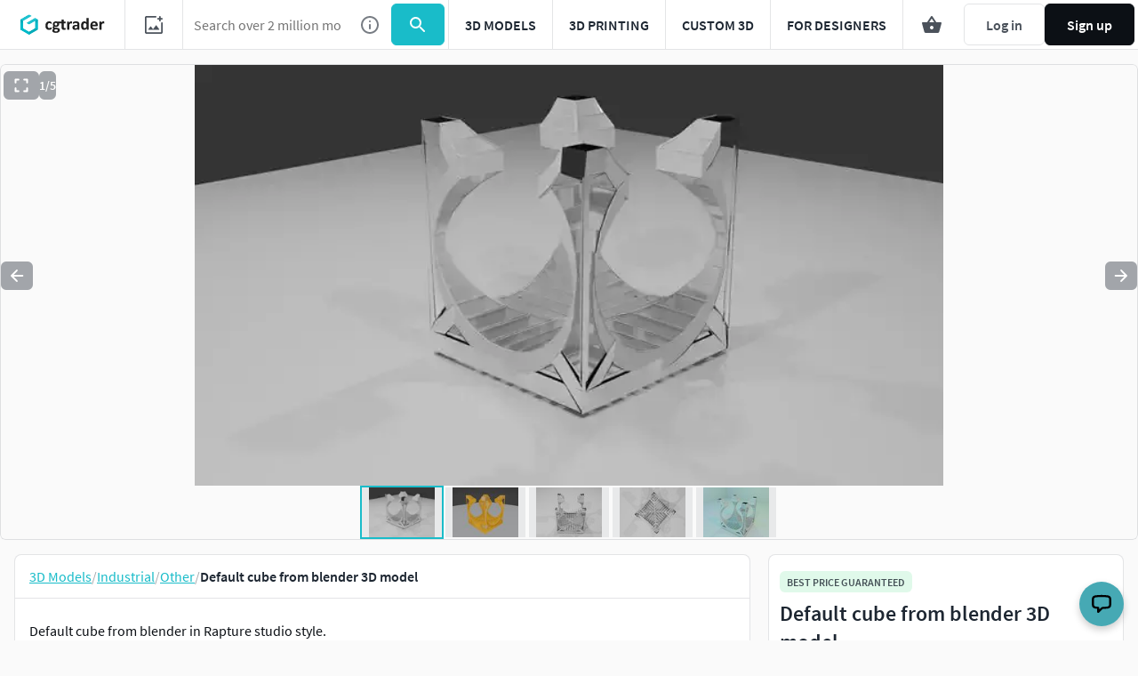

--- FILE ---
content_type: text/html; charset=utf-8
request_url: https://www.cgtrader.com/3d-models/industrial/other/default-cube-from-blender-8896bea1-e8c8-4d0e-957f-1d607ebf0833
body_size: 69634
content:
<!DOCTYPE html><html lang="en"><head><meta charset="UTF-8" />
<script type="text/javascript">window.NREUM||(NREUM={});NREUM.info={"beacon":"bam.nr-data.net","errorBeacon":"bam.nr-data.net","licenseKey":"4b50d7a787","applicationID":"684095374","transactionName":"cFkMEEVbWV8BQRxUAkBCPRRFW1FGB0dAHRBbWRVEGhR4XABWXw==","queueTime":0,"applicationTime":470,"agent":""}</script>
<script type="text/javascript">(window.NREUM||(NREUM={})).init={privacy:{cookies_enabled:true},ajax:{deny_list:["bam.nr-data.net"]},feature_flags:["soft_nav"],distributed_tracing:{enabled:true}};(window.NREUM||(NREUM={})).loader_config={agentID:"718408464",accountID:"305207",trustKey:"305207",xpid:"VwYCU1ZUGwUIUFFbAgIAUg==",licenseKey:"4b50d7a787",applicationID:"684095374",browserID:"718408464"};;/*! For license information please see nr-loader-spa-1.308.0.min.js.LICENSE.txt */
(()=>{var e,t,r={384:(e,t,r)=>{"use strict";r.d(t,{NT:()=>a,US:()=>u,Zm:()=>o,bQ:()=>d,dV:()=>c,pV:()=>l});var n=r(6154),i=r(1863),s=r(1910);const a={beacon:"bam.nr-data.net",errorBeacon:"bam.nr-data.net"};function o(){return n.gm.NREUM||(n.gm.NREUM={}),void 0===n.gm.newrelic&&(n.gm.newrelic=n.gm.NREUM),n.gm.NREUM}function c(){let e=o();return e.o||(e.o={ST:n.gm.setTimeout,SI:n.gm.setImmediate||n.gm.setInterval,CT:n.gm.clearTimeout,XHR:n.gm.XMLHttpRequest,REQ:n.gm.Request,EV:n.gm.Event,PR:n.gm.Promise,MO:n.gm.MutationObserver,FETCH:n.gm.fetch,WS:n.gm.WebSocket},(0,s.i)(...Object.values(e.o))),e}function d(e,t){let r=o();r.initializedAgents??={},t.initializedAt={ms:(0,i.t)(),date:new Date},r.initializedAgents[e]=t}function u(e,t){o()[e]=t}function l(){return function(){let e=o();const t=e.info||{};e.info={beacon:a.beacon,errorBeacon:a.errorBeacon,...t}}(),function(){let e=o();const t=e.init||{};e.init={...t}}(),c(),function(){let e=o();const t=e.loader_config||{};e.loader_config={...t}}(),o()}},782:(e,t,r)=>{"use strict";r.d(t,{T:()=>n});const n=r(860).K7.pageViewTiming},860:(e,t,r)=>{"use strict";r.d(t,{$J:()=>u,K7:()=>c,P3:()=>d,XX:()=>i,Yy:()=>o,df:()=>s,qY:()=>n,v4:()=>a});const n="events",i="jserrors",s="browser/blobs",a="rum",o="browser/logs",c={ajax:"ajax",genericEvents:"generic_events",jserrors:i,logging:"logging",metrics:"metrics",pageAction:"page_action",pageViewEvent:"page_view_event",pageViewTiming:"page_view_timing",sessionReplay:"session_replay",sessionTrace:"session_trace",softNav:"soft_navigations",spa:"spa"},d={[c.pageViewEvent]:1,[c.pageViewTiming]:2,[c.metrics]:3,[c.jserrors]:4,[c.spa]:5,[c.ajax]:6,[c.sessionTrace]:7,[c.softNav]:8,[c.sessionReplay]:9,[c.logging]:10,[c.genericEvents]:11},u={[c.pageViewEvent]:a,[c.pageViewTiming]:n,[c.ajax]:n,[c.spa]:n,[c.softNav]:n,[c.metrics]:i,[c.jserrors]:i,[c.sessionTrace]:s,[c.sessionReplay]:s,[c.logging]:o,[c.genericEvents]:"ins"}},944:(e,t,r)=>{"use strict";r.d(t,{R:()=>i});var n=r(3241);function i(e,t){"function"==typeof console.debug&&(console.debug("New Relic Warning: https://github.com/newrelic/newrelic-browser-agent/blob/main/docs/warning-codes.md#".concat(e),t),(0,n.W)({agentIdentifier:null,drained:null,type:"data",name:"warn",feature:"warn",data:{code:e,secondary:t}}))}},993:(e,t,r)=>{"use strict";r.d(t,{A$:()=>s,ET:()=>a,TZ:()=>o,p_:()=>i});var n=r(860);const i={ERROR:"ERROR",WARN:"WARN",INFO:"INFO",DEBUG:"DEBUG",TRACE:"TRACE"},s={OFF:0,ERROR:1,WARN:2,INFO:3,DEBUG:4,TRACE:5},a="log",o=n.K7.logging},1541:(e,t,r)=>{"use strict";r.d(t,{U:()=>i,f:()=>n});const n={MFE:"MFE",BA:"BA"};function i(e,t){if(2!==t?.harvestEndpointVersion)return{};const r=t.agentRef.runtime.appMetadata.agents[0].entityGuid;return e?{"source.id":e.id,"source.name":e.name,"source.type":e.type,"parent.id":e.parent?.id||r,"parent.type":e.parent?.type||n.BA}:{"entity.guid":r,appId:t.agentRef.info.applicationID}}},1687:(e,t,r)=>{"use strict";r.d(t,{Ak:()=>d,Ze:()=>h,x3:()=>u});var n=r(3241),i=r(7836),s=r(3606),a=r(860),o=r(2646);const c={};function d(e,t){const r={staged:!1,priority:a.P3[t]||0};l(e),c[e].get(t)||c[e].set(t,r)}function u(e,t){e&&c[e]&&(c[e].get(t)&&c[e].delete(t),p(e,t,!1),c[e].size&&f(e))}function l(e){if(!e)throw new Error("agentIdentifier required");c[e]||(c[e]=new Map)}function h(e="",t="feature",r=!1){if(l(e),!e||!c[e].get(t)||r)return p(e,t);c[e].get(t).staged=!0,f(e)}function f(e){const t=Array.from(c[e]);t.every(([e,t])=>t.staged)&&(t.sort((e,t)=>e[1].priority-t[1].priority),t.forEach(([t])=>{c[e].delete(t),p(e,t)}))}function p(e,t,r=!0){const a=e?i.ee.get(e):i.ee,c=s.i.handlers;if(!a.aborted&&a.backlog&&c){if((0,n.W)({agentIdentifier:e,type:"lifecycle",name:"drain",feature:t}),r){const e=a.backlog[t],r=c[t];if(r){for(let t=0;e&&t<e.length;++t)g(e[t],r);Object.entries(r).forEach(([e,t])=>{Object.values(t||{}).forEach(t=>{t[0]?.on&&t[0]?.context()instanceof o.y&&t[0].on(e,t[1])})})}}a.isolatedBacklog||delete c[t],a.backlog[t]=null,a.emit("drain-"+t,[])}}function g(e,t){var r=e[1];Object.values(t[r]||{}).forEach(t=>{var r=e[0];if(t[0]===r){var n=t[1],i=e[3],s=e[2];n.apply(i,s)}})}},1738:(e,t,r)=>{"use strict";r.d(t,{U:()=>f,Y:()=>h});var n=r(3241),i=r(9908),s=r(1863),a=r(944),o=r(5701),c=r(3969),d=r(8362),u=r(860),l=r(4261);function h(e,t,r,s){const h=s||r;!h||h[e]&&h[e]!==d.d.prototype[e]||(h[e]=function(){(0,i.p)(c.xV,["API/"+e+"/called"],void 0,u.K7.metrics,r.ee),(0,n.W)({agentIdentifier:r.agentIdentifier,drained:!!o.B?.[r.agentIdentifier],type:"data",name:"api",feature:l.Pl+e,data:{}});try{return t.apply(this,arguments)}catch(e){(0,a.R)(23,e)}})}function f(e,t,r,n,a){const o=e.info;null===r?delete o.jsAttributes[t]:o.jsAttributes[t]=r,(a||null===r)&&(0,i.p)(l.Pl+n,[(0,s.t)(),t,r],void 0,"session",e.ee)}},1741:(e,t,r)=>{"use strict";r.d(t,{W:()=>s});var n=r(944),i=r(4261);class s{#e(e,...t){if(this[e]!==s.prototype[e])return this[e](...t);(0,n.R)(35,e)}addPageAction(e,t){return this.#e(i.hG,e,t)}register(e){return this.#e(i.eY,e)}recordCustomEvent(e,t){return this.#e(i.fF,e,t)}setPageViewName(e,t){return this.#e(i.Fw,e,t)}setCustomAttribute(e,t,r){return this.#e(i.cD,e,t,r)}noticeError(e,t){return this.#e(i.o5,e,t)}setUserId(e,t=!1){return this.#e(i.Dl,e,t)}setApplicationVersion(e){return this.#e(i.nb,e)}setErrorHandler(e){return this.#e(i.bt,e)}addRelease(e,t){return this.#e(i.k6,e,t)}log(e,t){return this.#e(i.$9,e,t)}start(){return this.#e(i.d3)}finished(e){return this.#e(i.BL,e)}recordReplay(){return this.#e(i.CH)}pauseReplay(){return this.#e(i.Tb)}addToTrace(e){return this.#e(i.U2,e)}setCurrentRouteName(e){return this.#e(i.PA,e)}interaction(e){return this.#e(i.dT,e)}wrapLogger(e,t,r){return this.#e(i.Wb,e,t,r)}measure(e,t){return this.#e(i.V1,e,t)}consent(e){return this.#e(i.Pv,e)}}},1863:(e,t,r)=>{"use strict";function n(){return Math.floor(performance.now())}r.d(t,{t:()=>n})},1910:(e,t,r)=>{"use strict";r.d(t,{i:()=>s});var n=r(944);const i=new Map;function s(...e){return e.every(e=>{if(i.has(e))return i.get(e);const t="function"==typeof e?e.toString():"",r=t.includes("[native code]"),s=t.includes("nrWrapper");return r||s||(0,n.R)(64,e?.name||t),i.set(e,r),r})}},2555:(e,t,r)=>{"use strict";r.d(t,{D:()=>o,f:()=>a});var n=r(384),i=r(8122);const s={beacon:n.NT.beacon,errorBeacon:n.NT.errorBeacon,licenseKey:void 0,applicationID:void 0,sa:void 0,queueTime:void 0,applicationTime:void 0,ttGuid:void 0,user:void 0,account:void 0,product:void 0,extra:void 0,jsAttributes:{},userAttributes:void 0,atts:void 0,transactionName:void 0,tNamePlain:void 0};function a(e){try{return!!e.licenseKey&&!!e.errorBeacon&&!!e.applicationID}catch(e){return!1}}const o=e=>(0,i.a)(e,s)},2614:(e,t,r)=>{"use strict";r.d(t,{BB:()=>a,H3:()=>n,g:()=>d,iL:()=>c,tS:()=>o,uh:()=>i,wk:()=>s});const n="NRBA",i="SESSION",s=144e5,a=18e5,o={STARTED:"session-started",PAUSE:"session-pause",RESET:"session-reset",RESUME:"session-resume",UPDATE:"session-update"},c={SAME_TAB:"same-tab",CROSS_TAB:"cross-tab"},d={OFF:0,FULL:1,ERROR:2}},2646:(e,t,r)=>{"use strict";r.d(t,{y:()=>n});class n{constructor(e){this.contextId=e}}},2843:(e,t,r)=>{"use strict";r.d(t,{G:()=>s,u:()=>i});var n=r(3878);function i(e,t=!1,r,i){(0,n.DD)("visibilitychange",function(){if(t)return void("hidden"===document.visibilityState&&e());e(document.visibilityState)},r,i)}function s(e,t,r){(0,n.sp)("pagehide",e,t,r)}},3241:(e,t,r)=>{"use strict";r.d(t,{W:()=>s});var n=r(6154);const i="newrelic";function s(e={}){try{n.gm.dispatchEvent(new CustomEvent(i,{detail:e}))}catch(e){}}},3304:(e,t,r)=>{"use strict";r.d(t,{A:()=>s});var n=r(7836);const i=()=>{const e=new WeakSet;return(t,r)=>{if("object"==typeof r&&null!==r){if(e.has(r))return;e.add(r)}return r}};function s(e){try{return JSON.stringify(e,i())??""}catch(e){try{n.ee.emit("internal-error",[e])}catch(e){}return""}}},3333:(e,t,r)=>{"use strict";r.d(t,{$v:()=>u,TZ:()=>n,Xh:()=>c,Zp:()=>i,kd:()=>d,mq:()=>o,nf:()=>a,qN:()=>s});const n=r(860).K7.genericEvents,i=["auxclick","click","copy","keydown","paste","scrollend"],s=["focus","blur"],a=4,o=1e3,c=2e3,d=["PageAction","UserAction","BrowserPerformance"],u={RESOURCES:"experimental.resources",REGISTER:"register"}},3434:(e,t,r)=>{"use strict";r.d(t,{Jt:()=>s,YM:()=>d});var n=r(7836),i=r(5607);const s="nr@original:".concat(i.W),a=50;var o=Object.prototype.hasOwnProperty,c=!1;function d(e,t){return e||(e=n.ee),r.inPlace=function(e,t,n,i,s){n||(n="");const a="-"===n.charAt(0);for(let o=0;o<t.length;o++){const c=t[o],d=e[c];l(d)||(e[c]=r(d,a?c+n:n,i,c,s))}},r.flag=s,r;function r(t,r,n,c,d){return l(t)?t:(r||(r=""),nrWrapper[s]=t,function(e,t,r){if(Object.defineProperty&&Object.keys)try{return Object.keys(e).forEach(function(r){Object.defineProperty(t,r,{get:function(){return e[r]},set:function(t){return e[r]=t,t}})}),t}catch(e){u([e],r)}for(var n in e)o.call(e,n)&&(t[n]=e[n])}(t,nrWrapper,e),nrWrapper);function nrWrapper(){var s,o,l,h;let f;try{o=this,s=[...arguments],l="function"==typeof n?n(s,o):n||{}}catch(t){u([t,"",[s,o,c],l],e)}i(r+"start",[s,o,c],l,d);const p=performance.now();let g;try{return h=t.apply(o,s),g=performance.now(),h}catch(e){throw g=performance.now(),i(r+"err",[s,o,e],l,d),f=e,f}finally{const e=g-p,t={start:p,end:g,duration:e,isLongTask:e>=a,methodName:c,thrownError:f};t.isLongTask&&i("long-task",[t,o],l,d),i(r+"end",[s,o,h],l,d)}}}function i(r,n,i,s){if(!c||t){var a=c;c=!0;try{e.emit(r,n,i,t,s)}catch(t){u([t,r,n,i],e)}c=a}}}function u(e,t){t||(t=n.ee);try{t.emit("internal-error",e)}catch(e){}}function l(e){return!(e&&"function"==typeof e&&e.apply&&!e[s])}},3606:(e,t,r)=>{"use strict";r.d(t,{i:()=>s});var n=r(9908);s.on=a;var i=s.handlers={};function s(e,t,r,s){a(s||n.d,i,e,t,r)}function a(e,t,r,i,s){s||(s="feature"),e||(e=n.d);var a=t[s]=t[s]||{};(a[r]=a[r]||[]).push([e,i])}},3738:(e,t,r)=>{"use strict";r.d(t,{He:()=>i,Kp:()=>o,Lc:()=>d,Rz:()=>u,TZ:()=>n,bD:()=>s,d3:()=>a,jx:()=>l,sl:()=>h,uP:()=>c});const n=r(860).K7.sessionTrace,i="bstResource",s="resource",a="-start",o="-end",c="fn"+a,d="fn"+o,u="pushState",l=1e3,h=3e4},3785:(e,t,r)=>{"use strict";r.d(t,{R:()=>c,b:()=>d});var n=r(9908),i=r(1863),s=r(860),a=r(3969),o=r(993);function c(e,t,r={},c=o.p_.INFO,d=!0,u,l=(0,i.t)()){(0,n.p)(a.xV,["API/logging/".concat(c.toLowerCase(),"/called")],void 0,s.K7.metrics,e),(0,n.p)(o.ET,[l,t,r,c,d,u],void 0,s.K7.logging,e)}function d(e){return"string"==typeof e&&Object.values(o.p_).some(t=>t===e.toUpperCase().trim())}},3878:(e,t,r)=>{"use strict";function n(e,t){return{capture:e,passive:!1,signal:t}}function i(e,t,r=!1,i){window.addEventListener(e,t,n(r,i))}function s(e,t,r=!1,i){document.addEventListener(e,t,n(r,i))}r.d(t,{DD:()=>s,jT:()=>n,sp:()=>i})},3962:(e,t,r)=>{"use strict";r.d(t,{AM:()=>a,O2:()=>l,OV:()=>s,Qu:()=>h,TZ:()=>c,ih:()=>f,pP:()=>o,t1:()=>u,tC:()=>i,wD:()=>d});var n=r(860);const i=["click","keydown","submit"],s="popstate",a="api",o="initialPageLoad",c=n.K7.softNav,d=5e3,u=500,l={INITIAL_PAGE_LOAD:"",ROUTE_CHANGE:1,UNSPECIFIED:2},h={INTERACTION:1,AJAX:2,CUSTOM_END:3,CUSTOM_TRACER:4},f={IP:"in progress",PF:"pending finish",FIN:"finished",CAN:"cancelled"}},3969:(e,t,r)=>{"use strict";r.d(t,{TZ:()=>n,XG:()=>o,rs:()=>i,xV:()=>a,z_:()=>s});const n=r(860).K7.metrics,i="sm",s="cm",a="storeSupportabilityMetrics",o="storeEventMetrics"},4234:(e,t,r)=>{"use strict";r.d(t,{W:()=>s});var n=r(7836),i=r(1687);class s{constructor(e,t){this.agentIdentifier=e,this.ee=n.ee.get(e),this.featureName=t,this.blocked=!1}deregisterDrain(){(0,i.x3)(this.agentIdentifier,this.featureName)}}},4261:(e,t,r)=>{"use strict";r.d(t,{$9:()=>u,BL:()=>c,CH:()=>p,Dl:()=>R,Fw:()=>w,PA:()=>v,Pl:()=>n,Pv:()=>A,Tb:()=>h,U2:()=>a,V1:()=>E,Wb:()=>T,bt:()=>y,cD:()=>b,d3:()=>x,dT:()=>d,eY:()=>g,fF:()=>f,hG:()=>s,hw:()=>i,k6:()=>o,nb:()=>m,o5:()=>l});const n="api-",i=n+"ixn-",s="addPageAction",a="addToTrace",o="addRelease",c="finished",d="interaction",u="log",l="noticeError",h="pauseReplay",f="recordCustomEvent",p="recordReplay",g="register",m="setApplicationVersion",v="setCurrentRouteName",b="setCustomAttribute",y="setErrorHandler",w="setPageViewName",R="setUserId",x="start",T="wrapLogger",E="measure",A="consent"},5205:(e,t,r)=>{"use strict";r.d(t,{j:()=>S});var n=r(384),i=r(1741);var s=r(2555),a=r(3333);const o=e=>{if(!e||"string"!=typeof e)return!1;try{document.createDocumentFragment().querySelector(e)}catch{return!1}return!0};var c=r(2614),d=r(944),u=r(8122);const l="[data-nr-mask]",h=e=>(0,u.a)(e,(()=>{const e={feature_flags:[],experimental:{allow_registered_children:!1,resources:!1},mask_selector:"*",block_selector:"[data-nr-block]",mask_input_options:{color:!1,date:!1,"datetime-local":!1,email:!1,month:!1,number:!1,range:!1,search:!1,tel:!1,text:!1,time:!1,url:!1,week:!1,textarea:!1,select:!1,password:!0}};return{ajax:{deny_list:void 0,block_internal:!0,enabled:!0,autoStart:!0},api:{get allow_registered_children(){return e.feature_flags.includes(a.$v.REGISTER)||e.experimental.allow_registered_children},set allow_registered_children(t){e.experimental.allow_registered_children=t},duplicate_registered_data:!1},browser_consent_mode:{enabled:!1},distributed_tracing:{enabled:void 0,exclude_newrelic_header:void 0,cors_use_newrelic_header:void 0,cors_use_tracecontext_headers:void 0,allowed_origins:void 0},get feature_flags(){return e.feature_flags},set feature_flags(t){e.feature_flags=t},generic_events:{enabled:!0,autoStart:!0},harvest:{interval:30},jserrors:{enabled:!0,autoStart:!0},logging:{enabled:!0,autoStart:!0},metrics:{enabled:!0,autoStart:!0},obfuscate:void 0,page_action:{enabled:!0},page_view_event:{enabled:!0,autoStart:!0},page_view_timing:{enabled:!0,autoStart:!0},performance:{capture_marks:!1,capture_measures:!1,capture_detail:!0,resources:{get enabled(){return e.feature_flags.includes(a.$v.RESOURCES)||e.experimental.resources},set enabled(t){e.experimental.resources=t},asset_types:[],first_party_domains:[],ignore_newrelic:!0}},privacy:{cookies_enabled:!0},proxy:{assets:void 0,beacon:void 0},session:{expiresMs:c.wk,inactiveMs:c.BB},session_replay:{autoStart:!0,enabled:!1,preload:!1,sampling_rate:10,error_sampling_rate:100,collect_fonts:!1,inline_images:!1,fix_stylesheets:!0,mask_all_inputs:!0,get mask_text_selector(){return e.mask_selector},set mask_text_selector(t){o(t)?e.mask_selector="".concat(t,",").concat(l):""===t||null===t?e.mask_selector=l:(0,d.R)(5,t)},get block_class(){return"nr-block"},get ignore_class(){return"nr-ignore"},get mask_text_class(){return"nr-mask"},get block_selector(){return e.block_selector},set block_selector(t){o(t)?e.block_selector+=",".concat(t):""!==t&&(0,d.R)(6,t)},get mask_input_options(){return e.mask_input_options},set mask_input_options(t){t&&"object"==typeof t?e.mask_input_options={...t,password:!0}:(0,d.R)(7,t)}},session_trace:{enabled:!0,autoStart:!0},soft_navigations:{enabled:!0,autoStart:!0},spa:{enabled:!0,autoStart:!0},ssl:void 0,user_actions:{enabled:!0,elementAttributes:["id","className","tagName","type"]}}})());var f=r(6154),p=r(9324);let g=0;const m={buildEnv:p.F3,distMethod:p.Xs,version:p.xv,originTime:f.WN},v={consented:!1},b={appMetadata:{},get consented(){return this.session?.state?.consent||v.consented},set consented(e){v.consented=e},customTransaction:void 0,denyList:void 0,disabled:!1,harvester:void 0,isolatedBacklog:!1,isRecording:!1,loaderType:void 0,maxBytes:3e4,obfuscator:void 0,onerror:void 0,ptid:void 0,releaseIds:{},session:void 0,timeKeeper:void 0,registeredEntities:[],jsAttributesMetadata:{bytes:0},get harvestCount(){return++g}},y=e=>{const t=(0,u.a)(e,b),r=Object.keys(m).reduce((e,t)=>(e[t]={value:m[t],writable:!1,configurable:!0,enumerable:!0},e),{});return Object.defineProperties(t,r)};var w=r(5701);const R=e=>{const t=e.startsWith("http");e+="/",r.p=t?e:"https://"+e};var x=r(7836),T=r(3241);const E={accountID:void 0,trustKey:void 0,agentID:void 0,licenseKey:void 0,applicationID:void 0,xpid:void 0},A=e=>(0,u.a)(e,E),_=new Set;function S(e,t={},r,a){let{init:o,info:c,loader_config:d,runtime:u={},exposed:l=!0}=t;if(!c){const e=(0,n.pV)();o=e.init,c=e.info,d=e.loader_config}e.init=h(o||{}),e.loader_config=A(d||{}),c.jsAttributes??={},f.bv&&(c.jsAttributes.isWorker=!0),e.info=(0,s.D)(c);const p=e.init,g=[c.beacon,c.errorBeacon];_.has(e.agentIdentifier)||(p.proxy.assets&&(R(p.proxy.assets),g.push(p.proxy.assets)),p.proxy.beacon&&g.push(p.proxy.beacon),e.beacons=[...g],function(e){const t=(0,n.pV)();Object.getOwnPropertyNames(i.W.prototype).forEach(r=>{const n=i.W.prototype[r];if("function"!=typeof n||"constructor"===n)return;let s=t[r];e[r]&&!1!==e.exposed&&"micro-agent"!==e.runtime?.loaderType&&(t[r]=(...t)=>{const n=e[r](...t);return s?s(...t):n})})}(e),(0,n.US)("activatedFeatures",w.B)),u.denyList=[...p.ajax.deny_list||[],...p.ajax.block_internal?g:[]],u.ptid=e.agentIdentifier,u.loaderType=r,e.runtime=y(u),_.has(e.agentIdentifier)||(e.ee=x.ee.get(e.agentIdentifier),e.exposed=l,(0,T.W)({agentIdentifier:e.agentIdentifier,drained:!!w.B?.[e.agentIdentifier],type:"lifecycle",name:"initialize",feature:void 0,data:e.config})),_.add(e.agentIdentifier)}},5270:(e,t,r)=>{"use strict";r.d(t,{Aw:()=>a,SR:()=>s,rF:()=>o});var n=r(384),i=r(7767);function s(e){return!!(0,n.dV)().o.MO&&(0,i.V)(e)&&!0===e?.session_trace.enabled}function a(e){return!0===e?.session_replay.preload&&s(e)}function o(e,t){try{if("string"==typeof t?.type){if("password"===t.type.toLowerCase())return"*".repeat(e?.length||0);if(void 0!==t?.dataset?.nrUnmask||t?.classList?.contains("nr-unmask"))return e}}catch(e){}return"string"==typeof e?e.replace(/[\S]/g,"*"):"*".repeat(e?.length||0)}},5289:(e,t,r)=>{"use strict";r.d(t,{GG:()=>a,Qr:()=>c,sB:()=>o});var n=r(3878),i=r(6389);function s(){return"undefined"==typeof document||"complete"===document.readyState}function a(e,t){if(s())return e();const r=(0,i.J)(e),a=setInterval(()=>{s()&&(clearInterval(a),r())},500);(0,n.sp)("load",r,t)}function o(e){if(s())return e();(0,n.DD)("DOMContentLoaded",e)}function c(e){if(s())return e();(0,n.sp)("popstate",e)}},5607:(e,t,r)=>{"use strict";r.d(t,{W:()=>n});const n=(0,r(9566).bz)()},5701:(e,t,r)=>{"use strict";r.d(t,{B:()=>s,t:()=>a});var n=r(3241);const i=new Set,s={};function a(e,t){const r=t.agentIdentifier;s[r]??={},e&&"object"==typeof e&&(i.has(r)||(t.ee.emit("rumresp",[e]),s[r]=e,i.add(r),(0,n.W)({agentIdentifier:r,loaded:!0,drained:!0,type:"lifecycle",name:"load",feature:void 0,data:e})))}},6154:(e,t,r)=>{"use strict";r.d(t,{OF:()=>d,RI:()=>i,WN:()=>h,bv:()=>s,eN:()=>f,gm:()=>a,lR:()=>l,m:()=>c,mw:()=>o,sb:()=>u});var n=r(1863);const i="undefined"!=typeof window&&!!window.document,s="undefined"!=typeof WorkerGlobalScope&&("undefined"!=typeof self&&self instanceof WorkerGlobalScope&&self.navigator instanceof WorkerNavigator||"undefined"!=typeof globalThis&&globalThis instanceof WorkerGlobalScope&&globalThis.navigator instanceof WorkerNavigator),a=i?window:"undefined"!=typeof WorkerGlobalScope&&("undefined"!=typeof self&&self instanceof WorkerGlobalScope&&self||"undefined"!=typeof globalThis&&globalThis instanceof WorkerGlobalScope&&globalThis),o=Boolean("hidden"===a?.document?.visibilityState),c=""+a?.location,d=/iPad|iPhone|iPod/.test(a.navigator?.userAgent),u=d&&"undefined"==typeof SharedWorker,l=(()=>{const e=a.navigator?.userAgent?.match(/Firefox[/\s](\d+\.\d+)/);return Array.isArray(e)&&e.length>=2?+e[1]:0})(),h=Date.now()-(0,n.t)(),f=()=>"undefined"!=typeof PerformanceNavigationTiming&&a?.performance?.getEntriesByType("navigation")?.[0]?.responseStart},6344:(e,t,r)=>{"use strict";r.d(t,{BB:()=>u,Qb:()=>l,TZ:()=>i,Ug:()=>a,Vh:()=>s,_s:()=>o,bc:()=>d,yP:()=>c});var n=r(2614);const i=r(860).K7.sessionReplay,s="errorDuringReplay",a=.12,o={DomContentLoaded:0,Load:1,FullSnapshot:2,IncrementalSnapshot:3,Meta:4,Custom:5},c={[n.g.ERROR]:15e3,[n.g.FULL]:3e5,[n.g.OFF]:0},d={RESET:{message:"Session was reset",sm:"Reset"},IMPORT:{message:"Recorder failed to import",sm:"Import"},TOO_MANY:{message:"429: Too Many Requests",sm:"Too-Many"},TOO_BIG:{message:"Payload was too large",sm:"Too-Big"},CROSS_TAB:{message:"Session Entity was set to OFF on another tab",sm:"Cross-Tab"},ENTITLEMENTS:{message:"Session Replay is not allowed and will not be started",sm:"Entitlement"}},u=5e3,l={API:"api",RESUME:"resume",SWITCH_TO_FULL:"switchToFull",INITIALIZE:"initialize",PRELOAD:"preload"}},6389:(e,t,r)=>{"use strict";function n(e,t=500,r={}){const n=r?.leading||!1;let i;return(...r)=>{n&&void 0===i&&(e.apply(this,r),i=setTimeout(()=>{i=clearTimeout(i)},t)),n||(clearTimeout(i),i=setTimeout(()=>{e.apply(this,r)},t))}}function i(e){let t=!1;return(...r)=>{t||(t=!0,e.apply(this,r))}}r.d(t,{J:()=>i,s:()=>n})},6630:(e,t,r)=>{"use strict";r.d(t,{T:()=>n});const n=r(860).K7.pageViewEvent},6774:(e,t,r)=>{"use strict";r.d(t,{T:()=>n});const n=r(860).K7.jserrors},7295:(e,t,r)=>{"use strict";r.d(t,{Xv:()=>a,gX:()=>i,iW:()=>s});var n=[];function i(e){if(!e||s(e))return!1;if(0===n.length)return!0;if("*"===n[0].hostname)return!1;for(var t=0;t<n.length;t++){var r=n[t];if(r.hostname.test(e.hostname)&&r.pathname.test(e.pathname))return!1}return!0}function s(e){return void 0===e.hostname}function a(e){if(n=[],e&&e.length)for(var t=0;t<e.length;t++){let r=e[t];if(!r)continue;if("*"===r)return void(n=[{hostname:"*"}]);0===r.indexOf("http://")?r=r.substring(7):0===r.indexOf("https://")&&(r=r.substring(8));const i=r.indexOf("/");let s,a;i>0?(s=r.substring(0,i),a=r.substring(i)):(s=r,a="*");let[c]=s.split(":");n.push({hostname:o(c),pathname:o(a,!0)})}}function o(e,t=!1){const r=e.replace(/[.+?^${}()|[\]\\]/g,e=>"\\"+e).replace(/\*/g,".*?");return new RegExp((t?"^":"")+r+"$")}},7485:(e,t,r)=>{"use strict";r.d(t,{D:()=>i});var n=r(6154);function i(e){if(0===(e||"").indexOf("data:"))return{protocol:"data"};try{const t=new URL(e,location.href),r={port:t.port,hostname:t.hostname,pathname:t.pathname,search:t.search,protocol:t.protocol.slice(0,t.protocol.indexOf(":")),sameOrigin:t.protocol===n.gm?.location?.protocol&&t.host===n.gm?.location?.host};return r.port&&""!==r.port||("http:"===t.protocol&&(r.port="80"),"https:"===t.protocol&&(r.port="443")),r.pathname&&""!==r.pathname?r.pathname.startsWith("/")||(r.pathname="/".concat(r.pathname)):r.pathname="/",r}catch(e){return{}}}},7699:(e,t,r)=>{"use strict";r.d(t,{It:()=>s,KC:()=>o,No:()=>i,qh:()=>a});var n=r(860);const i=16e3,s=1e6,a="SESSION_ERROR",o={[n.K7.logging]:!0,[n.K7.genericEvents]:!1,[n.K7.jserrors]:!1,[n.K7.ajax]:!1}},7767:(e,t,r)=>{"use strict";r.d(t,{V:()=>i});var n=r(6154);const i=e=>n.RI&&!0===e?.privacy.cookies_enabled},7836:(e,t,r)=>{"use strict";r.d(t,{P:()=>o,ee:()=>c});var n=r(384),i=r(8990),s=r(2646),a=r(5607);const o="nr@context:".concat(a.W),c=function e(t,r){var n={},a={},u={},l=!1;try{l=16===r.length&&d.initializedAgents?.[r]?.runtime.isolatedBacklog}catch(e){}var h={on:p,addEventListener:p,removeEventListener:function(e,t){var r=n[e];if(!r)return;for(var i=0;i<r.length;i++)r[i]===t&&r.splice(i,1)},emit:function(e,r,n,i,s){!1!==s&&(s=!0);if(c.aborted&&!i)return;t&&s&&t.emit(e,r,n);var o=f(n);g(e).forEach(e=>{e.apply(o,r)});var d=v()[a[e]];d&&d.push([h,e,r,o]);return o},get:m,listeners:g,context:f,buffer:function(e,t){const r=v();if(t=t||"feature",h.aborted)return;Object.entries(e||{}).forEach(([e,n])=>{a[n]=t,t in r||(r[t]=[])})},abort:function(){h._aborted=!0,Object.keys(h.backlog).forEach(e=>{delete h.backlog[e]})},isBuffering:function(e){return!!v()[a[e]]},debugId:r,backlog:l?{}:t&&"object"==typeof t.backlog?t.backlog:{},isolatedBacklog:l};return Object.defineProperty(h,"aborted",{get:()=>{let e=h._aborted||!1;return e||(t&&(e=t.aborted),e)}}),h;function f(e){return e&&e instanceof s.y?e:e?(0,i.I)(e,o,()=>new s.y(o)):new s.y(o)}function p(e,t){n[e]=g(e).concat(t)}function g(e){return n[e]||[]}function m(t){return u[t]=u[t]||e(h,t)}function v(){return h.backlog}}(void 0,"globalEE"),d=(0,n.Zm)();d.ee||(d.ee=c)},8122:(e,t,r)=>{"use strict";r.d(t,{a:()=>i});var n=r(944);function i(e,t){try{if(!e||"object"!=typeof e)return(0,n.R)(3);if(!t||"object"!=typeof t)return(0,n.R)(4);const r=Object.create(Object.getPrototypeOf(t),Object.getOwnPropertyDescriptors(t)),s=0===Object.keys(r).length?e:r;for(let a in s)if(void 0!==e[a])try{if(null===e[a]){r[a]=null;continue}Array.isArray(e[a])&&Array.isArray(t[a])?r[a]=Array.from(new Set([...e[a],...t[a]])):"object"==typeof e[a]&&"object"==typeof t[a]?r[a]=i(e[a],t[a]):r[a]=e[a]}catch(e){r[a]||(0,n.R)(1,e)}return r}catch(e){(0,n.R)(2,e)}}},8139:(e,t,r)=>{"use strict";r.d(t,{u:()=>h});var n=r(7836),i=r(3434),s=r(8990),a=r(6154);const o={},c=a.gm.XMLHttpRequest,d="addEventListener",u="removeEventListener",l="nr@wrapped:".concat(n.P);function h(e){var t=function(e){return(e||n.ee).get("events")}(e);if(o[t.debugId]++)return t;o[t.debugId]=1;var r=(0,i.YM)(t,!0);function h(e){r.inPlace(e,[d,u],"-",p)}function p(e,t){return e[1]}return"getPrototypeOf"in Object&&(a.RI&&f(document,h),c&&f(c.prototype,h),f(a.gm,h)),t.on(d+"-start",function(e,t){var n=e[1];if(null!==n&&("function"==typeof n||"object"==typeof n)&&"newrelic"!==e[0]){var i=(0,s.I)(n,l,function(){var e={object:function(){if("function"!=typeof n.handleEvent)return;return n.handleEvent.apply(n,arguments)},function:n}[typeof n];return e?r(e,"fn-",null,e.name||"anonymous"):n});this.wrapped=e[1]=i}}),t.on(u+"-start",function(e){e[1]=this.wrapped||e[1]}),t}function f(e,t,...r){let n=e;for(;"object"==typeof n&&!Object.prototype.hasOwnProperty.call(n,d);)n=Object.getPrototypeOf(n);n&&t(n,...r)}},8362:(e,t,r)=>{"use strict";r.d(t,{d:()=>s});var n=r(9566),i=r(1741);class s extends i.W{agentIdentifier=(0,n.LA)(16)}},8374:(e,t,r)=>{r.nc=(()=>{try{return document?.currentScript?.nonce}catch(e){}return""})()},8990:(e,t,r)=>{"use strict";r.d(t,{I:()=>i});var n=Object.prototype.hasOwnProperty;function i(e,t,r){if(n.call(e,t))return e[t];var i=r();if(Object.defineProperty&&Object.keys)try{return Object.defineProperty(e,t,{value:i,writable:!0,enumerable:!1}),i}catch(e){}return e[t]=i,i}},9119:(e,t,r)=>{"use strict";r.d(t,{L:()=>s});var n=/([^?#]*)[^#]*(#[^?]*|$).*/,i=/([^?#]*)().*/;function s(e,t){return e?e.replace(t?n:i,"$1$2"):e}},9300:(e,t,r)=>{"use strict";r.d(t,{T:()=>n});const n=r(860).K7.ajax},9324:(e,t,r)=>{"use strict";r.d(t,{AJ:()=>a,F3:()=>i,Xs:()=>s,Yq:()=>o,xv:()=>n});const n="1.308.0",i="PROD",s="CDN",a="@newrelic/rrweb",o="1.0.1"},9566:(e,t,r)=>{"use strict";r.d(t,{LA:()=>o,ZF:()=>c,bz:()=>a,el:()=>d});var n=r(6154);const i="xxxxxxxx-xxxx-4xxx-yxxx-xxxxxxxxxxxx";function s(e,t){return e?15&e[t]:16*Math.random()|0}function a(){const e=n.gm?.crypto||n.gm?.msCrypto;let t,r=0;return e&&e.getRandomValues&&(t=e.getRandomValues(new Uint8Array(30))),i.split("").map(e=>"x"===e?s(t,r++).toString(16):"y"===e?(3&s()|8).toString(16):e).join("")}function o(e){const t=n.gm?.crypto||n.gm?.msCrypto;let r,i=0;t&&t.getRandomValues&&(r=t.getRandomValues(new Uint8Array(e)));const a=[];for(var o=0;o<e;o++)a.push(s(r,i++).toString(16));return a.join("")}function c(){return o(16)}function d(){return o(32)}},9908:(e,t,r)=>{"use strict";r.d(t,{d:()=>n,p:()=>i});var n=r(7836).ee.get("handle");function i(e,t,r,i,s){s?(s.buffer([e],i),s.emit(e,t,r)):(n.buffer([e],i),n.emit(e,t,r))}}},n={};function i(e){var t=n[e];if(void 0!==t)return t.exports;var s=n[e]={exports:{}};return r[e](s,s.exports,i),s.exports}i.m=r,i.d=(e,t)=>{for(var r in t)i.o(t,r)&&!i.o(e,r)&&Object.defineProperty(e,r,{enumerable:!0,get:t[r]})},i.f={},i.e=e=>Promise.all(Object.keys(i.f).reduce((t,r)=>(i.f[r](e,t),t),[])),i.u=e=>({212:"nr-spa-compressor",249:"nr-spa-recorder",478:"nr-spa"}[e]+"-1.308.0.min.js"),i.o=(e,t)=>Object.prototype.hasOwnProperty.call(e,t),e={},t="NRBA-1.308.0.PROD:",i.l=(r,n,s,a)=>{if(e[r])e[r].push(n);else{var o,c;if(void 0!==s)for(var d=document.getElementsByTagName("script"),u=0;u<d.length;u++){var l=d[u];if(l.getAttribute("src")==r||l.getAttribute("data-webpack")==t+s){o=l;break}}if(!o){c=!0;var h={478:"sha512-RSfSVnmHk59T/uIPbdSE0LPeqcEdF4/+XhfJdBuccH5rYMOEZDhFdtnh6X6nJk7hGpzHd9Ujhsy7lZEz/ORYCQ==",249:"sha512-ehJXhmntm85NSqW4MkhfQqmeKFulra3klDyY0OPDUE+sQ3GokHlPh1pmAzuNy//3j4ac6lzIbmXLvGQBMYmrkg==",212:"sha512-B9h4CR46ndKRgMBcK+j67uSR2RCnJfGefU+A7FrgR/k42ovXy5x/MAVFiSvFxuVeEk/pNLgvYGMp1cBSK/G6Fg=="};(o=document.createElement("script")).charset="utf-8",i.nc&&o.setAttribute("nonce",i.nc),o.setAttribute("data-webpack",t+s),o.src=r,0!==o.src.indexOf(window.location.origin+"/")&&(o.crossOrigin="anonymous"),h[a]&&(o.integrity=h[a])}e[r]=[n];var f=(t,n)=>{o.onerror=o.onload=null,clearTimeout(p);var i=e[r];if(delete e[r],o.parentNode&&o.parentNode.removeChild(o),i&&i.forEach(e=>e(n)),t)return t(n)},p=setTimeout(f.bind(null,void 0,{type:"timeout",target:o}),12e4);o.onerror=f.bind(null,o.onerror),o.onload=f.bind(null,o.onload),c&&document.head.appendChild(o)}},i.r=e=>{"undefined"!=typeof Symbol&&Symbol.toStringTag&&Object.defineProperty(e,Symbol.toStringTag,{value:"Module"}),Object.defineProperty(e,"__esModule",{value:!0})},i.p="https://js-agent.newrelic.com/",(()=>{var e={38:0,788:0};i.f.j=(t,r)=>{var n=i.o(e,t)?e[t]:void 0;if(0!==n)if(n)r.push(n[2]);else{var s=new Promise((r,i)=>n=e[t]=[r,i]);r.push(n[2]=s);var a=i.p+i.u(t),o=new Error;i.l(a,r=>{if(i.o(e,t)&&(0!==(n=e[t])&&(e[t]=void 0),n)){var s=r&&("load"===r.type?"missing":r.type),a=r&&r.target&&r.target.src;o.message="Loading chunk "+t+" failed: ("+s+": "+a+")",o.name="ChunkLoadError",o.type=s,o.request=a,n[1](o)}},"chunk-"+t,t)}};var t=(t,r)=>{var n,s,[a,o,c]=r,d=0;if(a.some(t=>0!==e[t])){for(n in o)i.o(o,n)&&(i.m[n]=o[n]);if(c)c(i)}for(t&&t(r);d<a.length;d++)s=a[d],i.o(e,s)&&e[s]&&e[s][0](),e[s]=0},r=self["webpackChunk:NRBA-1.308.0.PROD"]=self["webpackChunk:NRBA-1.308.0.PROD"]||[];r.forEach(t.bind(null,0)),r.push=t.bind(null,r.push.bind(r))})(),(()=>{"use strict";i(8374);var e=i(8362),t=i(860);const r=Object.values(t.K7);var n=i(5205);var s=i(9908),a=i(1863),o=i(4261),c=i(1738);var d=i(1687),u=i(4234),l=i(5289),h=i(6154),f=i(944),p=i(5270),g=i(7767),m=i(6389),v=i(7699);class b extends u.W{constructor(e,t){super(e.agentIdentifier,t),this.agentRef=e,this.abortHandler=void 0,this.featAggregate=void 0,this.loadedSuccessfully=void 0,this.onAggregateImported=new Promise(e=>{this.loadedSuccessfully=e}),this.deferred=Promise.resolve(),!1===e.init[this.featureName].autoStart?this.deferred=new Promise((t,r)=>{this.ee.on("manual-start-all",(0,m.J)(()=>{(0,d.Ak)(e.agentIdentifier,this.featureName),t()}))}):(0,d.Ak)(e.agentIdentifier,t)}importAggregator(e,t,r={}){if(this.featAggregate)return;const n=async()=>{let n;await this.deferred;try{if((0,g.V)(e.init)){const{setupAgentSession:t}=await i.e(478).then(i.bind(i,8766));n=t(e)}}catch(e){(0,f.R)(20,e),this.ee.emit("internal-error",[e]),(0,s.p)(v.qh,[e],void 0,this.featureName,this.ee)}try{if(!this.#t(this.featureName,n,e.init))return(0,d.Ze)(this.agentIdentifier,this.featureName),void this.loadedSuccessfully(!1);const{Aggregate:i}=await t();this.featAggregate=new i(e,r),e.runtime.harvester.initializedAggregates.push(this.featAggregate),this.loadedSuccessfully(!0)}catch(e){(0,f.R)(34,e),this.abortHandler?.(),(0,d.Ze)(this.agentIdentifier,this.featureName,!0),this.loadedSuccessfully(!1),this.ee&&this.ee.abort()}};h.RI?(0,l.GG)(()=>n(),!0):n()}#t(e,r,n){if(this.blocked)return!1;switch(e){case t.K7.sessionReplay:return(0,p.SR)(n)&&!!r;case t.K7.sessionTrace:return!!r;default:return!0}}}var y=i(6630),w=i(2614),R=i(3241);class x extends b{static featureName=y.T;constructor(e){var t;super(e,y.T),this.setupInspectionEvents(e.agentIdentifier),t=e,(0,c.Y)(o.Fw,function(e,r){"string"==typeof e&&("/"!==e.charAt(0)&&(e="/"+e),t.runtime.customTransaction=(r||"http://custom.transaction")+e,(0,s.p)(o.Pl+o.Fw,[(0,a.t)()],void 0,void 0,t.ee))},t),this.importAggregator(e,()=>i.e(478).then(i.bind(i,2467)))}setupInspectionEvents(e){const t=(t,r)=>{t&&(0,R.W)({agentIdentifier:e,timeStamp:t.timeStamp,loaded:"complete"===t.target.readyState,type:"window",name:r,data:t.target.location+""})};(0,l.sB)(e=>{t(e,"DOMContentLoaded")}),(0,l.GG)(e=>{t(e,"load")}),(0,l.Qr)(e=>{t(e,"navigate")}),this.ee.on(w.tS.UPDATE,(t,r)=>{(0,R.W)({agentIdentifier:e,type:"lifecycle",name:"session",data:r})})}}var T=i(384);class E extends e.d{constructor(e){var t;(super(),h.gm)?(this.features={},(0,T.bQ)(this.agentIdentifier,this),this.desiredFeatures=new Set(e.features||[]),this.desiredFeatures.add(x),(0,n.j)(this,e,e.loaderType||"agent"),t=this,(0,c.Y)(o.cD,function(e,r,n=!1){if("string"==typeof e){if(["string","number","boolean"].includes(typeof r)||null===r)return(0,c.U)(t,e,r,o.cD,n);(0,f.R)(40,typeof r)}else(0,f.R)(39,typeof e)},t),function(e){(0,c.Y)(o.Dl,function(t,r=!1){if("string"!=typeof t&&null!==t)return void(0,f.R)(41,typeof t);const n=e.info.jsAttributes["enduser.id"];r&&null!=n&&n!==t?(0,s.p)(o.Pl+"setUserIdAndResetSession",[t],void 0,"session",e.ee):(0,c.U)(e,"enduser.id",t,o.Dl,!0)},e)}(this),function(e){(0,c.Y)(o.nb,function(t){if("string"==typeof t||null===t)return(0,c.U)(e,"application.version",t,o.nb,!1);(0,f.R)(42,typeof t)},e)}(this),function(e){(0,c.Y)(o.d3,function(){e.ee.emit("manual-start-all")},e)}(this),function(e){(0,c.Y)(o.Pv,function(t=!0){if("boolean"==typeof t){if((0,s.p)(o.Pl+o.Pv,[t],void 0,"session",e.ee),e.runtime.consented=t,t){const t=e.features.page_view_event;t.onAggregateImported.then(e=>{const r=t.featAggregate;e&&!r.sentRum&&r.sendRum()})}}else(0,f.R)(65,typeof t)},e)}(this),this.run()):(0,f.R)(21)}get config(){return{info:this.info,init:this.init,loader_config:this.loader_config,runtime:this.runtime}}get api(){return this}run(){try{const e=function(e){const t={};return r.forEach(r=>{t[r]=!!e[r]?.enabled}),t}(this.init),n=[...this.desiredFeatures];n.sort((e,r)=>t.P3[e.featureName]-t.P3[r.featureName]),n.forEach(r=>{if(!e[r.featureName]&&r.featureName!==t.K7.pageViewEvent)return;if(r.featureName===t.K7.spa)return void(0,f.R)(67);const n=function(e){switch(e){case t.K7.ajax:return[t.K7.jserrors];case t.K7.sessionTrace:return[t.K7.ajax,t.K7.pageViewEvent];case t.K7.sessionReplay:return[t.K7.sessionTrace];case t.K7.pageViewTiming:return[t.K7.pageViewEvent];default:return[]}}(r.featureName).filter(e=>!(e in this.features));n.length>0&&(0,f.R)(36,{targetFeature:r.featureName,missingDependencies:n}),this.features[r.featureName]=new r(this)})}catch(e){(0,f.R)(22,e);for(const e in this.features)this.features[e].abortHandler?.();const t=(0,T.Zm)();delete t.initializedAgents[this.agentIdentifier]?.features,delete this.sharedAggregator;return t.ee.get(this.agentIdentifier).abort(),!1}}}var A=i(2843),_=i(782);class S extends b{static featureName=_.T;constructor(e){super(e,_.T),h.RI&&((0,A.u)(()=>(0,s.p)("docHidden",[(0,a.t)()],void 0,_.T,this.ee),!0),(0,A.G)(()=>(0,s.p)("winPagehide",[(0,a.t)()],void 0,_.T,this.ee)),this.importAggregator(e,()=>i.e(478).then(i.bind(i,9917))))}}var O=i(3969);class I extends b{static featureName=O.TZ;constructor(e){super(e,O.TZ),h.RI&&document.addEventListener("securitypolicyviolation",e=>{(0,s.p)(O.xV,["Generic/CSPViolation/Detected"],void 0,this.featureName,this.ee)}),this.importAggregator(e,()=>i.e(478).then(i.bind(i,6555)))}}var N=i(6774),P=i(3878),k=i(3304);class D{constructor(e,t,r,n,i){this.name="UncaughtError",this.message="string"==typeof e?e:(0,k.A)(e),this.sourceURL=t,this.line=r,this.column=n,this.__newrelic=i}}function C(e){return M(e)?e:new D(void 0!==e?.message?e.message:e,e?.filename||e?.sourceURL,e?.lineno||e?.line,e?.colno||e?.col,e?.__newrelic,e?.cause)}function j(e){const t="Unhandled Promise Rejection: ";if(!e?.reason)return;if(M(e.reason)){try{e.reason.message.startsWith(t)||(e.reason.message=t+e.reason.message)}catch(e){}return C(e.reason)}const r=C(e.reason);return(r.message||"").startsWith(t)||(r.message=t+r.message),r}function L(e){if(e.error instanceof SyntaxError&&!/:\d+$/.test(e.error.stack?.trim())){const t=new D(e.message,e.filename,e.lineno,e.colno,e.error.__newrelic,e.cause);return t.name=SyntaxError.name,t}return M(e.error)?e.error:C(e)}function M(e){return e instanceof Error&&!!e.stack}function H(e,r,n,i,o=(0,a.t)()){"string"==typeof e&&(e=new Error(e)),(0,s.p)("err",[e,o,!1,r,n.runtime.isRecording,void 0,i],void 0,t.K7.jserrors,n.ee),(0,s.p)("uaErr",[],void 0,t.K7.genericEvents,n.ee)}var B=i(1541),K=i(993),W=i(3785);function U(e,{customAttributes:t={},level:r=K.p_.INFO}={},n,i,s=(0,a.t)()){(0,W.R)(n.ee,e,t,r,!1,i,s)}function F(e,r,n,i,c=(0,a.t)()){(0,s.p)(o.Pl+o.hG,[c,e,r,i],void 0,t.K7.genericEvents,n.ee)}function V(e,r,n,i,c=(0,a.t)()){const{start:d,end:u,customAttributes:l}=r||{},h={customAttributes:l||{}};if("object"!=typeof h.customAttributes||"string"!=typeof e||0===e.length)return void(0,f.R)(57);const p=(e,t)=>null==e?t:"number"==typeof e?e:e instanceof PerformanceMark?e.startTime:Number.NaN;if(h.start=p(d,0),h.end=p(u,c),Number.isNaN(h.start)||Number.isNaN(h.end))(0,f.R)(57);else{if(h.duration=h.end-h.start,!(h.duration<0))return(0,s.p)(o.Pl+o.V1,[h,e,i],void 0,t.K7.genericEvents,n.ee),h;(0,f.R)(58)}}function G(e,r={},n,i,c=(0,a.t)()){(0,s.p)(o.Pl+o.fF,[c,e,r,i],void 0,t.K7.genericEvents,n.ee)}function z(e){(0,c.Y)(o.eY,function(t){return Y(e,t)},e)}function Y(e,r,n){(0,f.R)(54,"newrelic.register"),r||={},r.type=B.f.MFE,r.licenseKey||=e.info.licenseKey,r.blocked=!1,r.parent=n||{},Array.isArray(r.tags)||(r.tags=[]);const i={};r.tags.forEach(e=>{"name"!==e&&"id"!==e&&(i["source.".concat(e)]=!0)}),r.isolated??=!0;let o=()=>{};const c=e.runtime.registeredEntities;if(!r.isolated){const e=c.find(({metadata:{target:{id:e}}})=>e===r.id&&!r.isolated);if(e)return e}const d=e=>{r.blocked=!0,o=e};function u(e){return"string"==typeof e&&!!e.trim()&&e.trim().length<501||"number"==typeof e}e.init.api.allow_registered_children||d((0,m.J)(()=>(0,f.R)(55))),u(r.id)&&u(r.name)||d((0,m.J)(()=>(0,f.R)(48,r)));const l={addPageAction:(t,n={})=>g(F,[t,{...i,...n},e],r),deregister:()=>{d((0,m.J)(()=>(0,f.R)(68)))},log:(t,n={})=>g(U,[t,{...n,customAttributes:{...i,...n.customAttributes||{}}},e],r),measure:(t,n={})=>g(V,[t,{...n,customAttributes:{...i,...n.customAttributes||{}}},e],r),noticeError:(t,n={})=>g(H,[t,{...i,...n},e],r),register:(t={})=>g(Y,[e,t],l.metadata.target),recordCustomEvent:(t,n={})=>g(G,[t,{...i,...n},e],r),setApplicationVersion:e=>p("application.version",e),setCustomAttribute:(e,t)=>p(e,t),setUserId:e=>p("enduser.id",e),metadata:{customAttributes:i,target:r}},h=()=>(r.blocked&&o(),r.blocked);h()||c.push(l);const p=(e,t)=>{h()||(i[e]=t)},g=(r,n,i)=>{if(h())return;const o=(0,a.t)();(0,s.p)(O.xV,["API/register/".concat(r.name,"/called")],void 0,t.K7.metrics,e.ee);try{if(e.init.api.duplicate_registered_data&&"register"!==r.name){let e=n;if(n[1]instanceof Object){const t={"child.id":i.id,"child.type":i.type};e="customAttributes"in n[1]?[n[0],{...n[1],customAttributes:{...n[1].customAttributes,...t}},...n.slice(2)]:[n[0],{...n[1],...t},...n.slice(2)]}r(...e,void 0,o)}return r(...n,i,o)}catch(e){(0,f.R)(50,e)}};return l}class Z extends b{static featureName=N.T;constructor(e){var t;super(e,N.T),t=e,(0,c.Y)(o.o5,(e,r)=>H(e,r,t),t),function(e){(0,c.Y)(o.bt,function(t){e.runtime.onerror=t},e)}(e),function(e){let t=0;(0,c.Y)(o.k6,function(e,r){++t>10||(this.runtime.releaseIds[e.slice(-200)]=(""+r).slice(-200))},e)}(e),z(e);try{this.removeOnAbort=new AbortController}catch(e){}this.ee.on("internal-error",(t,r)=>{this.abortHandler&&(0,s.p)("ierr",[C(t),(0,a.t)(),!0,{},e.runtime.isRecording,r],void 0,this.featureName,this.ee)}),h.gm.addEventListener("unhandledrejection",t=>{this.abortHandler&&(0,s.p)("err",[j(t),(0,a.t)(),!1,{unhandledPromiseRejection:1},e.runtime.isRecording],void 0,this.featureName,this.ee)},(0,P.jT)(!1,this.removeOnAbort?.signal)),h.gm.addEventListener("error",t=>{this.abortHandler&&(0,s.p)("err",[L(t),(0,a.t)(),!1,{},e.runtime.isRecording],void 0,this.featureName,this.ee)},(0,P.jT)(!1,this.removeOnAbort?.signal)),this.abortHandler=this.#r,this.importAggregator(e,()=>i.e(478).then(i.bind(i,2176)))}#r(){this.removeOnAbort?.abort(),this.abortHandler=void 0}}var q=i(8990);let X=1;function J(e){const t=typeof e;return!e||"object"!==t&&"function"!==t?-1:e===h.gm?0:(0,q.I)(e,"nr@id",function(){return X++})}function Q(e){if("string"==typeof e&&e.length)return e.length;if("object"==typeof e){if("undefined"!=typeof ArrayBuffer&&e instanceof ArrayBuffer&&e.byteLength)return e.byteLength;if("undefined"!=typeof Blob&&e instanceof Blob&&e.size)return e.size;if(!("undefined"!=typeof FormData&&e instanceof FormData))try{return(0,k.A)(e).length}catch(e){return}}}var ee=i(8139),te=i(7836),re=i(3434);const ne={},ie=["open","send"];function se(e){var t=e||te.ee;const r=function(e){return(e||te.ee).get("xhr")}(t);if(void 0===h.gm.XMLHttpRequest)return r;if(ne[r.debugId]++)return r;ne[r.debugId]=1,(0,ee.u)(t);var n=(0,re.YM)(r),i=h.gm.XMLHttpRequest,s=h.gm.MutationObserver,a=h.gm.Promise,o=h.gm.setInterval,c="readystatechange",d=["onload","onerror","onabort","onloadstart","onloadend","onprogress","ontimeout"],u=[],l=h.gm.XMLHttpRequest=function(e){const t=new i(e),s=r.context(t);try{r.emit("new-xhr",[t],s),t.addEventListener(c,(a=s,function(){var e=this;e.readyState>3&&!a.resolved&&(a.resolved=!0,r.emit("xhr-resolved",[],e)),n.inPlace(e,d,"fn-",y)}),(0,P.jT)(!1))}catch(e){(0,f.R)(15,e);try{r.emit("internal-error",[e])}catch(e){}}var a;return t};function p(e,t){n.inPlace(t,["onreadystatechange"],"fn-",y)}if(function(e,t){for(var r in e)t[r]=e[r]}(i,l),l.prototype=i.prototype,n.inPlace(l.prototype,ie,"-xhr-",y),r.on("send-xhr-start",function(e,t){p(e,t),function(e){u.push(e),s&&(g?g.then(b):o?o(b):(m=-m,v.data=m))}(t)}),r.on("open-xhr-start",p),s){var g=a&&a.resolve();if(!o&&!a){var m=1,v=document.createTextNode(m);new s(b).observe(v,{characterData:!0})}}else t.on("fn-end",function(e){e[0]&&e[0].type===c||b()});function b(){for(var e=0;e<u.length;e++)p(0,u[e]);u.length&&(u=[])}function y(e,t){return t}return r}var ae="fetch-",oe=ae+"body-",ce=["arrayBuffer","blob","json","text","formData"],de=h.gm.Request,ue=h.gm.Response,le="prototype";const he={};function fe(e){const t=function(e){return(e||te.ee).get("fetch")}(e);if(!(de&&ue&&h.gm.fetch))return t;if(he[t.debugId]++)return t;function r(e,r,n){var i=e[r];"function"==typeof i&&(e[r]=function(){var e,r=[...arguments],s={};t.emit(n+"before-start",[r],s),s[te.P]&&s[te.P].dt&&(e=s[te.P].dt);var a=i.apply(this,r);return t.emit(n+"start",[r,e],a),a.then(function(e){return t.emit(n+"end",[null,e],a),e},function(e){throw t.emit(n+"end",[e],a),e})})}return he[t.debugId]=1,ce.forEach(e=>{r(de[le],e,oe),r(ue[le],e,oe)}),r(h.gm,"fetch",ae),t.on(ae+"end",function(e,r){var n=this;if(r){var i=r.headers.get("content-length");null!==i&&(n.rxSize=i),t.emit(ae+"done",[null,r],n)}else t.emit(ae+"done",[e],n)}),t}var pe=i(7485),ge=i(9566);class me{constructor(e){this.agentRef=e}generateTracePayload(e){const t=this.agentRef.loader_config;if(!this.shouldGenerateTrace(e)||!t)return null;var r=(t.accountID||"").toString()||null,n=(t.agentID||"").toString()||null,i=(t.trustKey||"").toString()||null;if(!r||!n)return null;var s=(0,ge.ZF)(),a=(0,ge.el)(),o=Date.now(),c={spanId:s,traceId:a,timestamp:o};return(e.sameOrigin||this.isAllowedOrigin(e)&&this.useTraceContextHeadersForCors())&&(c.traceContextParentHeader=this.generateTraceContextParentHeader(s,a),c.traceContextStateHeader=this.generateTraceContextStateHeader(s,o,r,n,i)),(e.sameOrigin&&!this.excludeNewrelicHeader()||!e.sameOrigin&&this.isAllowedOrigin(e)&&this.useNewrelicHeaderForCors())&&(c.newrelicHeader=this.generateTraceHeader(s,a,o,r,n,i)),c}generateTraceContextParentHeader(e,t){return"00-"+t+"-"+e+"-01"}generateTraceContextStateHeader(e,t,r,n,i){return i+"@nr=0-1-"+r+"-"+n+"-"+e+"----"+t}generateTraceHeader(e,t,r,n,i,s){if(!("function"==typeof h.gm?.btoa))return null;var a={v:[0,1],d:{ty:"Browser",ac:n,ap:i,id:e,tr:t,ti:r}};return s&&n!==s&&(a.d.tk=s),btoa((0,k.A)(a))}shouldGenerateTrace(e){return this.agentRef.init?.distributed_tracing?.enabled&&this.isAllowedOrigin(e)}isAllowedOrigin(e){var t=!1;const r=this.agentRef.init?.distributed_tracing;if(e.sameOrigin)t=!0;else if(r?.allowed_origins instanceof Array)for(var n=0;n<r.allowed_origins.length;n++){var i=(0,pe.D)(r.allowed_origins[n]);if(e.hostname===i.hostname&&e.protocol===i.protocol&&e.port===i.port){t=!0;break}}return t}excludeNewrelicHeader(){var e=this.agentRef.init?.distributed_tracing;return!!e&&!!e.exclude_newrelic_header}useNewrelicHeaderForCors(){var e=this.agentRef.init?.distributed_tracing;return!!e&&!1!==e.cors_use_newrelic_header}useTraceContextHeadersForCors(){var e=this.agentRef.init?.distributed_tracing;return!!e&&!!e.cors_use_tracecontext_headers}}var ve=i(9300),be=i(7295);function ye(e){return"string"==typeof e?e:e instanceof(0,T.dV)().o.REQ?e.url:h.gm?.URL&&e instanceof URL?e.href:void 0}var we=["load","error","abort","timeout"],Re=we.length,xe=(0,T.dV)().o.REQ,Te=(0,T.dV)().o.XHR;const Ee="X-NewRelic-App-Data";class Ae extends b{static featureName=ve.T;constructor(e){super(e,ve.T),this.dt=new me(e),this.handler=(e,t,r,n)=>(0,s.p)(e,t,r,n,this.ee);try{const e={xmlhttprequest:"xhr",fetch:"fetch",beacon:"beacon"};h.gm?.performance?.getEntriesByType("resource").forEach(r=>{if(r.initiatorType in e&&0!==r.responseStatus){const n={status:r.responseStatus},i={rxSize:r.transferSize,duration:Math.floor(r.duration),cbTime:0};_e(n,r.name),this.handler("xhr",[n,i,r.startTime,r.responseEnd,e[r.initiatorType]],void 0,t.K7.ajax)}})}catch(e){}fe(this.ee),se(this.ee),function(e,r,n,i){function o(e){var t=this;t.totalCbs=0,t.called=0,t.cbTime=0,t.end=T,t.ended=!1,t.xhrGuids={},t.lastSize=null,t.loadCaptureCalled=!1,t.params=this.params||{},t.metrics=this.metrics||{},t.latestLongtaskEnd=0,e.addEventListener("load",function(r){E(t,e)},(0,P.jT)(!1)),h.lR||e.addEventListener("progress",function(e){t.lastSize=e.loaded},(0,P.jT)(!1))}function c(e){this.params={method:e[0]},_e(this,e[1]),this.metrics={}}function d(t,r){e.loader_config.xpid&&this.sameOrigin&&r.setRequestHeader("X-NewRelic-ID",e.loader_config.xpid);var n=i.generateTracePayload(this.parsedOrigin);if(n){var s=!1;n.newrelicHeader&&(r.setRequestHeader("newrelic",n.newrelicHeader),s=!0),n.traceContextParentHeader&&(r.setRequestHeader("traceparent",n.traceContextParentHeader),n.traceContextStateHeader&&r.setRequestHeader("tracestate",n.traceContextStateHeader),s=!0),s&&(this.dt=n)}}function u(e,t){var n=this.metrics,i=e[0],s=this;if(n&&i){var o=Q(i);o&&(n.txSize=o)}this.startTime=(0,a.t)(),this.body=i,this.listener=function(e){try{"abort"!==e.type||s.loadCaptureCalled||(s.params.aborted=!0),("load"!==e.type||s.called===s.totalCbs&&(s.onloadCalled||"function"!=typeof t.onload)&&"function"==typeof s.end)&&s.end(t)}catch(e){try{r.emit("internal-error",[e])}catch(e){}}};for(var c=0;c<Re;c++)t.addEventListener(we[c],this.listener,(0,P.jT)(!1))}function l(e,t,r){this.cbTime+=e,t?this.onloadCalled=!0:this.called+=1,this.called!==this.totalCbs||!this.onloadCalled&&"function"==typeof r.onload||"function"!=typeof this.end||this.end(r)}function f(e,t){var r=""+J(e)+!!t;this.xhrGuids&&!this.xhrGuids[r]&&(this.xhrGuids[r]=!0,this.totalCbs+=1)}function p(e,t){var r=""+J(e)+!!t;this.xhrGuids&&this.xhrGuids[r]&&(delete this.xhrGuids[r],this.totalCbs-=1)}function g(){this.endTime=(0,a.t)()}function m(e,t){t instanceof Te&&"load"===e[0]&&r.emit("xhr-load-added",[e[1],e[2]],t)}function v(e,t){t instanceof Te&&"load"===e[0]&&r.emit("xhr-load-removed",[e[1],e[2]],t)}function b(e,t,r){t instanceof Te&&("onload"===r&&(this.onload=!0),("load"===(e[0]&&e[0].type)||this.onload)&&(this.xhrCbStart=(0,a.t)()))}function y(e,t){this.xhrCbStart&&r.emit("xhr-cb-time",[(0,a.t)()-this.xhrCbStart,this.onload,t],t)}function w(e){var t,r=e[1]||{};if("string"==typeof e[0]?0===(t=e[0]).length&&h.RI&&(t=""+h.gm.location.href):e[0]&&e[0].url?t=e[0].url:h.gm?.URL&&e[0]&&e[0]instanceof URL?t=e[0].href:"function"==typeof e[0].toString&&(t=e[0].toString()),"string"==typeof t&&0!==t.length){t&&(this.parsedOrigin=(0,pe.D)(t),this.sameOrigin=this.parsedOrigin.sameOrigin);var n=i.generateTracePayload(this.parsedOrigin);if(n&&(n.newrelicHeader||n.traceContextParentHeader))if(e[0]&&e[0].headers)o(e[0].headers,n)&&(this.dt=n);else{var s={};for(var a in r)s[a]=r[a];s.headers=new Headers(r.headers||{}),o(s.headers,n)&&(this.dt=n),e.length>1?e[1]=s:e.push(s)}}function o(e,t){var r=!1;return t.newrelicHeader&&(e.set("newrelic",t.newrelicHeader),r=!0),t.traceContextParentHeader&&(e.set("traceparent",t.traceContextParentHeader),t.traceContextStateHeader&&e.set("tracestate",t.traceContextStateHeader),r=!0),r}}function R(e,t){this.params={},this.metrics={},this.startTime=(0,a.t)(),this.dt=t,e.length>=1&&(this.target=e[0]),e.length>=2&&(this.opts=e[1]);var r=this.opts||{},n=this.target;_e(this,ye(n));var i=(""+(n&&n instanceof xe&&n.method||r.method||"GET")).toUpperCase();this.params.method=i,this.body=r.body,this.txSize=Q(r.body)||0}function x(e,r){if(this.endTime=(0,a.t)(),this.params||(this.params={}),(0,be.iW)(this.params))return;let i;this.params.status=r?r.status:0,"string"==typeof this.rxSize&&this.rxSize.length>0&&(i=+this.rxSize);const s={txSize:this.txSize,rxSize:i,duration:(0,a.t)()-this.startTime};n("xhr",[this.params,s,this.startTime,this.endTime,"fetch"],this,t.K7.ajax)}function T(e){const r=this.params,i=this.metrics;if(!this.ended){this.ended=!0;for(let t=0;t<Re;t++)e.removeEventListener(we[t],this.listener,!1);r.aborted||(0,be.iW)(r)||(i.duration=(0,a.t)()-this.startTime,this.loadCaptureCalled||4!==e.readyState?null==r.status&&(r.status=0):E(this,e),i.cbTime=this.cbTime,n("xhr",[r,i,this.startTime,this.endTime,"xhr"],this,t.K7.ajax))}}function E(e,n){e.params.status=n.status;var i=function(e,t){var r=e.responseType;return"json"===r&&null!==t?t:"arraybuffer"===r||"blob"===r||"json"===r?Q(e.response):"text"===r||""===r||void 0===r?Q(e.responseText):void 0}(n,e.lastSize);if(i&&(e.metrics.rxSize=i),e.sameOrigin&&n.getAllResponseHeaders().indexOf(Ee)>=0){var a=n.getResponseHeader(Ee);a&&((0,s.p)(O.rs,["Ajax/CrossApplicationTracing/Header/Seen"],void 0,t.K7.metrics,r),e.params.cat=a.split(", ").pop())}e.loadCaptureCalled=!0}r.on("new-xhr",o),r.on("open-xhr-start",c),r.on("open-xhr-end",d),r.on("send-xhr-start",u),r.on("xhr-cb-time",l),r.on("xhr-load-added",f),r.on("xhr-load-removed",p),r.on("xhr-resolved",g),r.on("addEventListener-end",m),r.on("removeEventListener-end",v),r.on("fn-end",y),r.on("fetch-before-start",w),r.on("fetch-start",R),r.on("fn-start",b),r.on("fetch-done",x)}(e,this.ee,this.handler,this.dt),this.importAggregator(e,()=>i.e(478).then(i.bind(i,3845)))}}function _e(e,t){var r=(0,pe.D)(t),n=e.params||e;n.hostname=r.hostname,n.port=r.port,n.protocol=r.protocol,n.host=r.hostname+":"+r.port,n.pathname=r.pathname,e.parsedOrigin=r,e.sameOrigin=r.sameOrigin}const Se={},Oe=["pushState","replaceState"];function Ie(e){const t=function(e){return(e||te.ee).get("history")}(e);return!h.RI||Se[t.debugId]++||(Se[t.debugId]=1,(0,re.YM)(t).inPlace(window.history,Oe,"-")),t}var Ne=i(3738);function Pe(e){(0,c.Y)(o.BL,function(r=Date.now()){const n=r-h.WN;n<0&&(0,f.R)(62,r),(0,s.p)(O.XG,[o.BL,{time:n}],void 0,t.K7.metrics,e.ee),e.addToTrace({name:o.BL,start:r,origin:"nr"}),(0,s.p)(o.Pl+o.hG,[n,o.BL],void 0,t.K7.genericEvents,e.ee)},e)}const{He:ke,bD:De,d3:Ce,Kp:je,TZ:Le,Lc:Me,uP:He,Rz:Be}=Ne;class Ke extends b{static featureName=Le;constructor(e){var r;super(e,Le),r=e,(0,c.Y)(o.U2,function(e){if(!(e&&"object"==typeof e&&e.name&&e.start))return;const n={n:e.name,s:e.start-h.WN,e:(e.end||e.start)-h.WN,o:e.origin||"",t:"api"};n.s<0||n.e<0||n.e<n.s?(0,f.R)(61,{start:n.s,end:n.e}):(0,s.p)("bstApi",[n],void 0,t.K7.sessionTrace,r.ee)},r),Pe(e);if(!(0,g.V)(e.init))return void this.deregisterDrain();const n=this.ee;let d;Ie(n),this.eventsEE=(0,ee.u)(n),this.eventsEE.on(He,function(e,t){this.bstStart=(0,a.t)()}),this.eventsEE.on(Me,function(e,r){(0,s.p)("bst",[e[0],r,this.bstStart,(0,a.t)()],void 0,t.K7.sessionTrace,n)}),n.on(Be+Ce,function(e){this.time=(0,a.t)(),this.startPath=location.pathname+location.hash}),n.on(Be+je,function(e){(0,s.p)("bstHist",[location.pathname+location.hash,this.startPath,this.time],void 0,t.K7.sessionTrace,n)});try{d=new PerformanceObserver(e=>{const r=e.getEntries();(0,s.p)(ke,[r],void 0,t.K7.sessionTrace,n)}),d.observe({type:De,buffered:!0})}catch(e){}this.importAggregator(e,()=>i.e(478).then(i.bind(i,6974)),{resourceObserver:d})}}var We=i(6344);class Ue extends b{static featureName=We.TZ;#n;recorder;constructor(e){var r;let n;super(e,We.TZ),r=e,(0,c.Y)(o.CH,function(){(0,s.p)(o.CH,[],void 0,t.K7.sessionReplay,r.ee)},r),function(e){(0,c.Y)(o.Tb,function(){(0,s.p)(o.Tb,[],void 0,t.K7.sessionReplay,e.ee)},e)}(e);try{n=JSON.parse(localStorage.getItem("".concat(w.H3,"_").concat(w.uh)))}catch(e){}(0,p.SR)(e.init)&&this.ee.on(o.CH,()=>this.#i()),this.#s(n)&&this.importRecorder().then(e=>{e.startRecording(We.Qb.PRELOAD,n?.sessionReplayMode)}),this.importAggregator(this.agentRef,()=>i.e(478).then(i.bind(i,6167)),this),this.ee.on("err",e=>{this.blocked||this.agentRef.runtime.isRecording&&(this.errorNoticed=!0,(0,s.p)(We.Vh,[e],void 0,this.featureName,this.ee))})}#s(e){return e&&(e.sessionReplayMode===w.g.FULL||e.sessionReplayMode===w.g.ERROR)||(0,p.Aw)(this.agentRef.init)}importRecorder(){return this.recorder?Promise.resolve(this.recorder):(this.#n??=Promise.all([i.e(478),i.e(249)]).then(i.bind(i,4866)).then(({Recorder:e})=>(this.recorder=new e(this),this.recorder)).catch(e=>{throw this.ee.emit("internal-error",[e]),this.blocked=!0,e}),this.#n)}#i(){this.blocked||(this.featAggregate?this.featAggregate.mode!==w.g.FULL&&this.featAggregate.initializeRecording(w.g.FULL,!0,We.Qb.API):this.importRecorder().then(()=>{this.recorder.startRecording(We.Qb.API,w.g.FULL)}))}}var Fe=i(3962);class Ve extends b{static featureName=Fe.TZ;constructor(e){if(super(e,Fe.TZ),function(e){const r=e.ee.get("tracer");function n(){}(0,c.Y)(o.dT,function(e){return(new n).get("object"==typeof e?e:{})},e);const i=n.prototype={createTracer:function(n,i){var o={},c=this,d="function"==typeof i;return(0,s.p)(O.xV,["API/createTracer/called"],void 0,t.K7.metrics,e.ee),function(){if(r.emit((d?"":"no-")+"fn-start",[(0,a.t)(),c,d],o),d)try{return i.apply(this,arguments)}catch(e){const t="string"==typeof e?new Error(e):e;throw r.emit("fn-err",[arguments,this,t],o),t}finally{r.emit("fn-end",[(0,a.t)()],o)}}}};["actionText","setName","setAttribute","save","ignore","onEnd","getContext","end","get"].forEach(r=>{c.Y.apply(this,[r,function(){return(0,s.p)(o.hw+r,[performance.now(),...arguments],this,t.K7.softNav,e.ee),this},e,i])}),(0,c.Y)(o.PA,function(){(0,s.p)(o.hw+"routeName",[performance.now(),...arguments],void 0,t.K7.softNav,e.ee)},e)}(e),!h.RI||!(0,T.dV)().o.MO)return;const r=Ie(this.ee);try{this.removeOnAbort=new AbortController}catch(e){}Fe.tC.forEach(e=>{(0,P.sp)(e,e=>{l(e)},!0,this.removeOnAbort?.signal)});const n=()=>(0,s.p)("newURL",[(0,a.t)(),""+window.location],void 0,this.featureName,this.ee);r.on("pushState-end",n),r.on("replaceState-end",n),(0,P.sp)(Fe.OV,e=>{l(e),(0,s.p)("newURL",[e.timeStamp,""+window.location],void 0,this.featureName,this.ee)},!0,this.removeOnAbort?.signal);let d=!1;const u=new((0,T.dV)().o.MO)((e,t)=>{d||(d=!0,requestAnimationFrame(()=>{(0,s.p)("newDom",[(0,a.t)()],void 0,this.featureName,this.ee),d=!1}))}),l=(0,m.s)(e=>{"loading"!==document.readyState&&((0,s.p)("newUIEvent",[e],void 0,this.featureName,this.ee),u.observe(document.body,{attributes:!0,childList:!0,subtree:!0,characterData:!0}))},100,{leading:!0});this.abortHandler=function(){this.removeOnAbort?.abort(),u.disconnect(),this.abortHandler=void 0},this.importAggregator(e,()=>i.e(478).then(i.bind(i,4393)),{domObserver:u})}}var Ge=i(3333),ze=i(9119);const Ye={},Ze=new Set;function qe(e){return"string"==typeof e?{type:"string",size:(new TextEncoder).encode(e).length}:e instanceof ArrayBuffer?{type:"ArrayBuffer",size:e.byteLength}:e instanceof Blob?{type:"Blob",size:e.size}:e instanceof DataView?{type:"DataView",size:e.byteLength}:ArrayBuffer.isView(e)?{type:"TypedArray",size:e.byteLength}:{type:"unknown",size:0}}class Xe{constructor(e,t){this.timestamp=(0,a.t)(),this.currentUrl=(0,ze.L)(window.location.href),this.socketId=(0,ge.LA)(8),this.requestedUrl=(0,ze.L)(e),this.requestedProtocols=Array.isArray(t)?t.join(","):t||"",this.openedAt=void 0,this.protocol=void 0,this.extensions=void 0,this.binaryType=void 0,this.messageOrigin=void 0,this.messageCount=0,this.messageBytes=0,this.messageBytesMin=0,this.messageBytesMax=0,this.messageTypes=void 0,this.sendCount=0,this.sendBytes=0,this.sendBytesMin=0,this.sendBytesMax=0,this.sendTypes=void 0,this.closedAt=void 0,this.closeCode=void 0,this.closeReason="unknown",this.closeWasClean=void 0,this.connectedDuration=0,this.hasErrors=void 0}}class $e extends b{static featureName=Ge.TZ;constructor(e){super(e,Ge.TZ);const r=e.init.feature_flags.includes("websockets"),n=[e.init.page_action.enabled,e.init.performance.capture_marks,e.init.performance.capture_measures,e.init.performance.resources.enabled,e.init.user_actions.enabled,r];var d;let u,l;if(d=e,(0,c.Y)(o.hG,(e,t)=>F(e,t,d),d),function(e){(0,c.Y)(o.fF,(t,r)=>G(t,r,e),e)}(e),Pe(e),z(e),function(e){(0,c.Y)(o.V1,(t,r)=>V(t,r,e),e)}(e),r&&(l=function(e){if(!(0,T.dV)().o.WS)return e;const t=e.get("websockets");if(Ye[t.debugId]++)return t;Ye[t.debugId]=1,(0,A.G)(()=>{const e=(0,a.t)();Ze.forEach(r=>{r.nrData.closedAt=e,r.nrData.closeCode=1001,r.nrData.closeReason="Page navigating away",r.nrData.closeWasClean=!1,r.nrData.openedAt&&(r.nrData.connectedDuration=e-r.nrData.openedAt),t.emit("ws",[r.nrData],r)})});class r extends WebSocket{static name="WebSocket";static toString(){return"function WebSocket() { [native code] }"}toString(){return"[object WebSocket]"}get[Symbol.toStringTag](){return r.name}#a(e){(e.__newrelic??={}).socketId=this.nrData.socketId,this.nrData.hasErrors??=!0}constructor(...e){super(...e),this.nrData=new Xe(e[0],e[1]),this.addEventListener("open",()=>{this.nrData.openedAt=(0,a.t)(),["protocol","extensions","binaryType"].forEach(e=>{this.nrData[e]=this[e]}),Ze.add(this)}),this.addEventListener("message",e=>{const{type:t,size:r}=qe(e.data);this.nrData.messageOrigin??=(0,ze.L)(e.origin),this.nrData.messageCount++,this.nrData.messageBytes+=r,this.nrData.messageBytesMin=Math.min(this.nrData.messageBytesMin||1/0,r),this.nrData.messageBytesMax=Math.max(this.nrData.messageBytesMax,r),(this.nrData.messageTypes??"").includes(t)||(this.nrData.messageTypes=this.nrData.messageTypes?"".concat(this.nrData.messageTypes,",").concat(t):t)}),this.addEventListener("close",e=>{this.nrData.closedAt=(0,a.t)(),this.nrData.closeCode=e.code,e.reason&&(this.nrData.closeReason=e.reason),this.nrData.closeWasClean=e.wasClean,this.nrData.connectedDuration=this.nrData.closedAt-this.nrData.openedAt,Ze.delete(this),t.emit("ws",[this.nrData],this)})}addEventListener(e,t,...r){const n=this,i="function"==typeof t?function(...e){try{return t.apply(this,e)}catch(e){throw n.#a(e),e}}:t?.handleEvent?{handleEvent:function(...e){try{return t.handleEvent.apply(t,e)}catch(e){throw n.#a(e),e}}}:t;return super.addEventListener(e,i,...r)}send(e){if(this.readyState===WebSocket.OPEN){const{type:t,size:r}=qe(e);this.nrData.sendCount++,this.nrData.sendBytes+=r,this.nrData.sendBytesMin=Math.min(this.nrData.sendBytesMin||1/0,r),this.nrData.sendBytesMax=Math.max(this.nrData.sendBytesMax,r),(this.nrData.sendTypes??"").includes(t)||(this.nrData.sendTypes=this.nrData.sendTypes?"".concat(this.nrData.sendTypes,",").concat(t):t)}try{return super.send(e)}catch(e){throw this.#a(e),e}}close(...e){try{super.close(...e)}catch(e){throw this.#a(e),e}}}return h.gm.WebSocket=r,t}(this.ee)),h.RI){if(fe(this.ee),se(this.ee),u=Ie(this.ee),e.init.user_actions.enabled){function f(t){const r=(0,pe.D)(t);return e.beacons.includes(r.hostname+":"+r.port)}function p(){u.emit("navChange")}Ge.Zp.forEach(e=>(0,P.sp)(e,e=>(0,s.p)("ua",[e],void 0,this.featureName,this.ee),!0)),Ge.qN.forEach(e=>{const t=(0,m.s)(e=>{(0,s.p)("ua",[e],void 0,this.featureName,this.ee)},500,{leading:!0});(0,P.sp)(e,t)}),h.gm.addEventListener("error",()=>{(0,s.p)("uaErr",[],void 0,t.K7.genericEvents,this.ee)},(0,P.jT)(!1,this.removeOnAbort?.signal)),this.ee.on("open-xhr-start",(e,r)=>{f(e[1])||r.addEventListener("readystatechange",()=>{2===r.readyState&&(0,s.p)("uaXhr",[],void 0,t.K7.genericEvents,this.ee)})}),this.ee.on("fetch-start",e=>{e.length>=1&&!f(ye(e[0]))&&(0,s.p)("uaXhr",[],void 0,t.K7.genericEvents,this.ee)}),u.on("pushState-end",p),u.on("replaceState-end",p),window.addEventListener("hashchange",p,(0,P.jT)(!0,this.removeOnAbort?.signal)),window.addEventListener("popstate",p,(0,P.jT)(!0,this.removeOnAbort?.signal))}if(e.init.performance.resources.enabled&&h.gm.PerformanceObserver?.supportedEntryTypes.includes("resource")){new PerformanceObserver(e=>{e.getEntries().forEach(e=>{(0,s.p)("browserPerformance.resource",[e],void 0,this.featureName,this.ee)})}).observe({type:"resource",buffered:!0})}}r&&l.on("ws",e=>{(0,s.p)("ws-complete",[e],void 0,this.featureName,this.ee)});try{this.removeOnAbort=new AbortController}catch(g){}this.abortHandler=()=>{this.removeOnAbort?.abort(),this.abortHandler=void 0},n.some(e=>e)?this.importAggregator(e,()=>i.e(478).then(i.bind(i,8019))):this.deregisterDrain()}}var Je=i(2646);const Qe=new Map;function et(e,t,r,n,i=!0){if("object"!=typeof t||!t||"string"!=typeof r||!r||"function"!=typeof t[r])return(0,f.R)(29);const s=function(e){return(e||te.ee).get("logger")}(e),a=(0,re.YM)(s),o=new Je.y(te.P);o.level=n.level,o.customAttributes=n.customAttributes,o.autoCaptured=i;const c=t[r]?.[re.Jt]||t[r];return Qe.set(c,o),a.inPlace(t,[r],"wrap-logger-",()=>Qe.get(c)),s}var tt=i(1910);class rt extends b{static featureName=K.TZ;constructor(e){var t;super(e,K.TZ),t=e,(0,c.Y)(o.$9,(e,r)=>U(e,r,t),t),function(e){(0,c.Y)(o.Wb,(t,r,{customAttributes:n={},level:i=K.p_.INFO}={})=>{et(e.ee,t,r,{customAttributes:n,level:i},!1)},e)}(e),z(e);const r=this.ee;["log","error","warn","info","debug","trace"].forEach(e=>{(0,tt.i)(h.gm.console[e]),et(r,h.gm.console,e,{level:"log"===e?"info":e})}),this.ee.on("wrap-logger-end",function([e]){const{level:t,customAttributes:n,autoCaptured:i}=this;(0,W.R)(r,e,n,t,i)}),this.importAggregator(e,()=>i.e(478).then(i.bind(i,5288)))}}new E({features:[Ae,x,S,Ke,Ue,I,Z,$e,rt,Ve],loaderType:"spa"})})()})();</script><meta name="csrf-param" content="authenticity_token" />
<meta name="csrf-token" content="bQEkWl4_uML6O8ENFpkp2U6vdtAKOFh4de9B2c6l9N824B93dupTAH7rcvJPvyusCX6DEmH7YP5nGOhOawtJHw" /><title>Default cube from blender 3D model | CGTrader</title><meta name="description" content="3D model Default cube from blender cube default, formats include OBJ, BLEND, ready for 3D animation and other 3D projects"><link href="https://www.cgtrader.com/3d-models/industrial/other/default-cube-from-blender-8896bea1-e8c8-4d0e-957f-1d607ebf0833" rel="canonical" /><meta name="viewport" content="initial-scale=1.0, maximum-scale=1.0, user-scalable=no"><script>window.sentryOnLoad = function () {
  const knownNoisyIssues = [
    'WonderPush',
    'Non-Error',
    "Can't find variable: ga",
    'ga is not defined',
    'ga.getAll is not a function',
    'Non-Error promise rejection captured with keys: currentTarget, detail, isTrusted, target',
    'GSI_LOGGER',
    'FedCM',
    'AbortError',
    'Failed to fetch (api.btloader.com)',
    'Load failed (api.btloader.com)',
    'NetworkError when attempting to fetch resource. (api.btloader.com)',
    'Failed to fetch (analytics.google.com)',
    'Failed to fetch (www.google-analytics.com)',
    'Failed to fetch (googletagmanager.com)',
    'Failed to fetch (pagead2.googlesyndication.com)',
    "Event `CustomEvent` (type=unhandledrejection) captured as promise rejection",
    "Failed to read a named property 'performance' from 'Window': An attempt was made to break through the security policy of the user agent",
    "Failed to read a named property 'performance' from 'Window': Blocked a restricted frame with origin",
    "Failed to read a named property 'clearTimeout' from 'Window': An attempt was made to break through the security policy of the user agent",
    "Failed to read a named property 'clearTimeout' from 'Window': Blocked a restricted frame with origin",
    'URIError',
    'URI malformed',
    'Load failed',
  ]

  // Delay Sentry initialization until browser is idle to improve PageSpeed performance
  const initSentry = () => {
    Sentry.init({
      dsn: 'https://5eb8d58117d14638858f28b39d3afe37@o159814.ingest.us.sentry.io/1222718',
      ignoreErrors: knownNoisyIssues,
      beforeSend: function(event, hint) {
        if (hint && hint.originalException instanceof CustomEvent) {
          return null;
        }
        return event;
      }
    });
  };

  if ('requestIdleCallback' in window) {
    requestIdleCallback(initSentry, { timeout: 3000 });
  } else {
    // Fallback for browsers without requestIdleCallback support (e.g., Safari)
    setTimeout(initSentry, 1000);
  }
}</script><link rel="preload" as="script" href="https://www.googletagmanager.com/gtm.js?id=GTM-MGKV46" /><link rel="manifest" href="/manifest.json" /><script async="" src="https://www.google-analytics.com/analytics.js"></script><script>window.addEventListener("load", function () {
  let customContentGroup = "";

  dataLayer = window.dataLayer || [];

  fetch("/load-services.js").then((response) => {
    return response.text();
  }).then((javascript_services) => {
    eval(javascript_services);

    if (customContentGroup !== '') {
      dataLayer.push({
        event: 'gtm_data_load',
        content_group: customContentGroup,
      });
    }

    if (true) {
      (function(w, l) {
        w[l] = w[l] || [];

        w[l].push({
          'gtm.start': new Date().getTime(),
          event: 'gtm.js'
        });
      })(window,'dataLayer');
    }

    if (true) {
      (function(w, d, s, l, i) {
        var f = d.getElementsByTagName(s)[0],
            j = d.createElement(s),
            dl = l != 'dataLayer' ? '&l=' + l : '';
        j.async = true;
        j.src = 'https://www.googletagmanager.com/gtm.js?id=' + i + dl;

        f.parentNode.insertBefore(j, f);
      })(window,document,'script','dataLayer','GTM-MGKV46');
    }
  }).catch((error) => {
    console.warn('Skipping GTM bootstrap: /load-services.js failed to load', error);
  });
});</script><link rel="preconnect" href="https://www.googletagmanager.com" crossorigin>
<link rel="preconnect" href="https://stats.g.doubleclick.net" crossorigin>
<link rel="preconnect" href="https://img-new.cgtrader.com" crossorigin>
<link rel="preconnect" href="https://assets.cgtrader.com" crossorigin>
<meta content="176977842455249" property="fb:app_id" /><meta content="Default cube from blender | 3D model" property="og:title" /><meta content="product" property="og:type" /><meta content="https://www.cgtrader.com/3d-models/industrial/other/default-cube-from-blender-8896bea1-e8c8-4d0e-957f-1d607ebf0833" property="og:url" /><meta content="https://img-new.cgtrader.com/items/4144480/503ce1ce40/large/default-cube-from-blender-3d-model-503ce1ce40.webp" property="og:image" /><meta content="676" property="og:image:width" /><meta content="500" property="og:image:height" /><meta content="Model available for download in OBJ format. Visit CGTrader and browse more than 1 million 3D models, including 3D print and real-time assets" property="og:description" /><meta content="CGTrader" property="og:site_name" /><meta content="instock" property="og:availability" /><meta content="2.0" property="product:price:amount" /><meta content="USD" property="product:price:currency" /><meta content="summary_large_image" name="twitter:card" /><meta content="@CG_Trader" name="twitter:site" /><meta content="Default cube from blender | 3D model" name="twitter:title" /><meta content="Model available for download in OBJ format. Visit CGTrader and browse more than 1 million 3D models, including 3D print and real-time assets" name="twitter:description" /><meta content="https://img-new.cgtrader.com/items/4144480/503ce1ce40/large/default-cube-from-blender-3d-model-503ce1ce40.webp" name="twitter:image" /><meta content="$2.0" name="twitter:data1" /><meta content="Price" name="twitter:label1" /><link rel="preload" as="image" href="https://img-new.cgtrader.com/items/4144480/503ce1ce40/large/default-cube-from-blender-3d-model-503ce1ce40.webp" fetchpriority="high" /><link rel="preload" as="stylesheet" href="https://assets.cgtrader.com/assets/critical_path/new_item_page.critical-135c981f0ffa051ebdcd1b22d62a0fec21ee1d050714fa32b085d65fc08db6dd.css" /><link rel="stylesheet" media="screen" href="https://assets.cgtrader.com/assets/critical_path/new_item_page.critical-135c981f0ffa051ebdcd1b22d62a0fec21ee1d050714fa32b085d65fc08db6dd.css" /><script>window.addEventListener("load", function () {
  const headElement = document.getElementsByTagName("head")[0];

  const stylesLinkElement = document.createElement("link");
  stylesLinkElement.rel = "stylesheet";
  stylesLinkElement.href = 'https://assets.cgtrader.com/assets/new_item_page/new_item_page-35fe01f9caadb8c4d0e73ca470413c70a5a220a8e482a82f463716d602713a3c.css';

  headElement.appendChild(stylesLinkElement);
})</script><script >;(function() {
  window.App = {}
  window.numberOfAxiosCallPending = 0;
})();
// jshint ignore: start

'use strict'

window.removeInlineCookieBar = function () {
  const barSelector = '.js-inline-cookies'
  const currentBar = document.querySelector(barSelector)

  if (currentBar) {
    document.body.removeChild(currentBar)
  }
}

window.handleCookiesAccept = function (cookie) {
  if (cookie) {
    Cookies.set(cookie, true, { expires: 365, path: '/' });
  }

  removeInlineCookieBar();
}

window.handleCookiesDismiss = function (cookie) {
  if (cookie) {
    Cookies.set(cookie, true, { path: '/' });
  }

  removeInlineCookieBar();
}

window.checkIfUnderControl = function (isUnderControl, currentUserProfile, currentUserUsername) {
  if (!isUnderControl || !currentUserProfile || !currentUserUsername) {
    return null
  }

  const underControlTarget = withId('under-controll-inner')
  const profileLink = document.createElement('a')

  profileLink.href = currentUserProfile
  profileLink.innerText = `Under ${currentUserUsername} support.`
  underControlTarget.append(profileLink)
  withElementsToggleClass('.js-under-controll-bar', 'is-hidden')
}

function withId(id) {
  return document.getElementById(id)
}

function withElements(selector, callback, rootNode = document) {
  if (!rootNode) {
    console.warn('[withElements] rootNode is null for selector:', selector)
    return []
  }
  let elements

  if (typeof selector === 'string') {
    elements = rootNode.querySelectorAll(selector)
  } else if (!selector.length) {
    elements = [selector]
  } else {
    elements = selector
  }

  for (let i = 0; i < elements.length; i++) {
    callback(elements[i], i)
  }

  return elements
}

function withElementsSetDisplay(selector, display, rootNode) {
  withElements(
    selector,
    function (element) {
      element.style.display = display
    },
    rootNode
  )
}

function withElementsToggleClass(selector, cssClass, rootNode) {
  return withElements(
    selector,
    function (element) {
      element.classList.toggle(cssClass)
    },
    rootNode
  )
}

function withElementsSetInnerText(selector, innerText, rootNode) {
  return withElements(
    selector,
    function (element) {
      element.innerText = innerText
    },
    rootNode
  )
}

function performXHR(method, url, callback, data) {
  window.numberOfAxiosCallPending += 1

  var xhr = new XMLHttpRequest()
  xhr.onreadystatechange = function () {
    if (xhr.readyState === 4) {
      if (callback) {
        const { responseText, status } = xhr
        callback(responseText, status)
      }
    }

    window.numberOfAxiosCallPending -= 1
  }
  xhr.open(method, url)
  if (data && !(data instanceof FormData)) {
    xhr.setRequestHeader('Content-Type', 'application/json;charset=UTF-8')
  }
  xhr.setRequestHeader('X-CSRF-Token', '' + getToken())
  xhr.setRequestHeader('X-Requested-With', 'XMLHttpRequest');
  xhr.send(data)
  return xhr
}
;
//
// event bus
//
; (function () {
  const events = []

  App.events = {
    publish: function (event, data) {
      events.forEach(function (item) {
        if (item.key === event) {
          item.callback(data)
        }
      })
    },
    subscribe: function (event, callback) {
      events.push({
        key: event,
        callback: callback,
      })
    },
    unsubscribe: function (event, callback) {
      const index = events.findIndex(function (item) {
        return item.key === event && item.callback === callback
      })
      if (index > -1) {
        events.splice(index, 1)
      }
    },
  }
})();
'use strict'

function getToken() {
  const meta = document.querySelector('meta[name="csrf-token"]')
  const freshToken = meta ? meta.content : ''
  return freshToken
}

function setToken() {
  withElements('[name=authenticity_token]', function (element) { element.value = getToken() })
}

setToken()
;
function initSaleOff() {
  'use strict'

  function init(saleOffConfig) {
    const { content, discount, discountPhrase, endsAt, useTimer } = saleOffConfig
    let setIntervalId = null

    withElements('.js-sale-off-timer', function (timerContainer) {
      timerContainer.innerHTML = JSON.parse(timerContainer.getAttribute('data-timer')).content

      withElementsSetInnerText('#sale-off-strip-content', content, timerContainer)
      withElementsSetInnerText('#sale-off-strip-discount', `${discount}%`, timerContainer)
      withElementsSetInnerText('#sale-off-strip-discount-phrase', discountPhrase, timerContainer)
      withElementsSetDisplay('#sale-off-strip-time', 'none', timerContainer)

      function updateTimer() {
        let timeRemaining = endsAt - new Date().getTime()

        if (timeRemaining >= 0) {
          const days      = parseInt(timeRemaining / (60 * 60 * 24 * 1000)).toString().padStart(2, '0')
          timeRemaining = (timeRemaining % (60 * 60 * 24 * 1000))

          const hours     = parseInt(timeRemaining / (60 * 60 * 1000)).toString().padStart(2, '0')
          timeRemaining = (timeRemaining % (60 * 60 * 1000))

          const minutes   = parseInt(timeRemaining / (60 * 1000)).toString().padStart(2, '0')
          timeRemaining = (timeRemaining % (60 * 1000))

          const seconds = parseInt(timeRemaining / 1000).toString().padStart(2, '0')

          withElementsSetInnerText('#sale-off-strip-days', `${days} : `, timerContainer)
          withElementsSetInnerText('#sale-off-strip-hours', `${hours} : `, timerContainer)
          withElementsSetInnerText('#sale-off-strip-minutes', `${minutes} : `, timerContainer)
          withElementsSetInnerText('#sale-off-strip-seconds', seconds, timerContainer)
        } else {
          withElementsSetDisplay('.js-sale-off-timer', 'none')
          clearInterval(setIntervalId)
        }
      }

      if (useTimer) {
        setIntervalId = setInterval(updateTimer, 1000)
        withElementsSetDisplay('#sale-off-strip-time', '', timerContainer)
      }
    })

  }

  if (
    window.pageConfig.saleOff &&
    window.pageConfig.saleOff.visible &&
    window.pageConfig.saleOff.endsAt - new Date().getTime() > 0
  ) {
    init(window.pageConfig.saleOff)
  }
}
;
; (function () {
  window.showNotification = function (text, options) {
    // Ugly alternative for null coalescing (??) on node 12
    const autohide = (options.autohide !== null && options.autohide !== undefined) ? options.autohide : true;
    const type = options.type || 'success';
    const appendIcon = (options.appendIcon !== null && options.appendIcon !== undefined) ? options.appendIcon : true;

    const notification = document.createElement('div')
    notification.classList.add(
      'notifyjs-custom-base',
      'notifyjs-custom-' + type
    )
    notification.addEventListener('click', function () {
      notification.parentNode.removeChild(notification)
    })

    if (appendIcon) {
      const icon = document.createElement('div')
      icon.classList.add('notification-icon')
      notification.append(icon)

      switch (type) {
        case 'success':
          icon.classList.add('fa', 'fa-check-circle')
          break
        case 'error':
          icon.classList.add('fa', 'fa-times-circle')
          break
      }
    }

    const content = document.createElement('div')
    content.classList.add('notification-content')

    if (options.className) {
      content.classList.add(options.className)
    }

    content.innerHTML = text
    notification.append(content)

    const close = document.createElement('div')
    close.classList.add('notification-close-icon', 'fa', 'fa-times')

    if (options.onDismiss) {
      close.addEventListener('click', options.onDismiss)
    }
    notification.append(close)

    if (autohide) {
      let timeout = autohide === true ? 5000 : parseInt(autohide, 10)
      setTimeout(function () {
        if (notification.parentNode) {
          notification.parentNode.removeChild(notification)
        }
      }, timeout)
    }

    withId('notifications-container').append(notification)

    if (type !== 'error') {
      let eventLabel = text

      if (/has successfully been added to the cart/.test(eventLabel)) {
        eventLabel = 'Item has successfully been added to the cart'
      } else if (/has already been added to the cart/.test(eventLabel)) {
        eventLabel = 'Item has already been added to the cart'
      }
    }
  }
})()
;
; (function () {
  'use strict'

  function init(flashNotification) {
    showNotification(flashNotification.body, {
      type: flashNotification.type,
      autohide: true,
    })
  }

  if (window && window.pageConfig && window.pageConfig.flashNotification) {
    init(window.pageConfig.flashNotification)
  }
})()
;
/*!
 * JavaScript Cookie v2.2.0
 * https://github.com/js-cookie/js-cookie
 *
 * Copyright 2006, 2015 Klaus Hartl & Fagner Brack
 * Released under the MIT license
 */

;(function (factory) {
	var registeredInModuleLoader = false;
	if (typeof define === 'function' && define.amd) {
		define(factory);
		registeredInModuleLoader = true;
	}
	if (typeof exports === 'object') {
		module.exports = factory();
		registeredInModuleLoader = true;
	}
	if (!registeredInModuleLoader) {
		var OldCookies = window.Cookies;
		var api = window.Cookies = factory();
		api.noConflict = function () {
			window.Cookies = OldCookies;
			return api;
		};
	}
}(function () {
	function extend () {
		var i = 0;
		var result = {};
		for (; i < arguments.length; i++) {
			var attributes = arguments[ i ];
			for (var key in attributes) {
				result[key] = attributes[key];
			}
		}
		return result;
	}

	function init (converter) {
		function api (key, value, attributes) {
			var result;
			if (typeof document === 'undefined') {
				return;
			}

			// Write

			if (arguments.length > 1) {
				attributes = extend({
					path: '/'
				}, api.defaults, attributes);

				if (typeof attributes.expires === 'number') {
					var expires = new Date();
					expires.setMilliseconds(expires.getMilliseconds() + attributes.expires * 864e+5);
					attributes.expires = expires;
				}

				// We're using "expires" because "max-age" is not supported by IE
				attributes.expires = attributes.expires ? attributes.expires.toUTCString() : '';

				try {
					result = JSON.stringify(value);
					if (/^[\{\[]/.test(result)) {
						value = result;
					}
				} catch (e) {}

				if (!converter.write) {
					value = encodeURIComponent(String(value))
						.replace(/%(23|24|26|2B|3A|3C|3E|3D|2F|3F|40|5B|5D|5E|60|7B|7D|7C)/g, decodeURIComponent);
				} else {
					value = converter.write(value, key);
				}

				key = encodeURIComponent(String(key));
				key = key.replace(/%(23|24|26|2B|5E|60|7C)/g, decodeURIComponent);
				key = key.replace(/[\(\)]/g, escape);

				var stringifiedAttributes = '';

				for (var attributeName in attributes) {
					if (!attributes[attributeName]) {
						continue;
					}
					stringifiedAttributes += '; ' + attributeName;
					if (attributes[attributeName] === true) {
						continue;
					}
					stringifiedAttributes += '=' + attributes[attributeName];
				}
				return (document.cookie = key + '=' + value + stringifiedAttributes);
			}

			// Read

			if (!key) {
				result = {};
			}

			// To prevent the for loop in the first place assign an empty array
			// in case there are no cookies at all. Also prevents odd result when
			// calling "get()"
			var cookies = document.cookie ? document.cookie.split('; ') : [];
			var rdecode = /(%[0-9A-Z]{2})+/g;
			var i = 0;

			for (; i < cookies.length; i++) {
				var parts = cookies[i].split('=');
				var cookie = parts.slice(1).join('=');

				if (!this.json && cookie.charAt(0) === '"') {
					cookie = cookie.slice(1, -1);
				}

				try {
					var name = parts[0].replace(rdecode, decodeURIComponent);
					cookie = converter.read ?
						converter.read(cookie, name) : converter(cookie, name) ||
						cookie.replace(rdecode, decodeURIComponent);

					if (this.json) {
						try {
							cookie = JSON.parse(cookie);
						} catch (e) {}
					}

					if (key === name) {
						result = cookie;
						break;
					}

					if (!key) {
						result[name] = cookie;
					}
				} catch (e) {}
			}

			return result;
		}

		api.set = api;
		api.get = function (key) {
			return api.call(api, key);
		};
		api.getJSON = function () {
			return api.apply({
				json: true
			}, [].slice.call(arguments));
		};
		api.defaults = {};

		api.remove = function (key, attributes) {
			api(key, '', extend(attributes, {
				expires: -1
			}));
		};

		api.withConverter = init;

		return api;
	}

	return init(function () {});
}));









; (function () {
  if (typeof window !== 'undefined' && window.pageConfig && window.pageConfig.product && window.localStorage) {
    let data = JSON.parse(
      window.localStorage.getItem('indexClick' + window.pageConfig.product.id)
    )

    let similarData = JSON.parse(
      window.localStorage.getItem('similarSelect' + window.pageConfig.product.id)
    )

    if (data) {
      window.pageConfig.indexTrack = data
      window.localStorage.removeItem('indexClick' + window.pageConfig.product.id)
    }

    if (similarData) {
      window.pageConfig.similarSelect = similarData
      window.localStorage.removeItem('similarSelect' + window.pageConfig.product.id)
    }
  }
})()
;
</script><script src='https://assets.cgtrader.com/assets/referral-8b5d900bdb2447f73097ac9949887bba99b8b2599750c7a68440794453e9e4f3.js' async></script><script src='https://assets.cgtrader.com/assets/facebook_login_fix-ff2b479e3e1d4660c7bd254b8c4eaa945b4822fab61c27af714f5c75b323a782.js' async></script><script src="https://assets.cgtrader.com/packs/js/sentry-c0034c1e311c8d04dc10.chunk.js" async="async" defer="defer"></script>
<script src="https://assets.cgtrader.com/packs/js/vendor-react-154e21c0fbb53d2d38af.chunk.js" async="async" defer="defer"></script>
<script src="https://assets.cgtrader.com/packs/js/push_notifications-912f8e0f7e717766478b.js" async="async" defer="defer"></script>
<script src="https://assets.cgtrader.com/packs/js/fast_navbar-fd2fa36c503a37661e59.js" async="async" defer="defer"></script>
<script src="https://assets.cgtrader.com/packs/js/new_item_page-00cacc6562bd0171c75a.js" async="async" defer="defer"></script><meta name="apple-touch-fullscreen" content="yes"><meta name="apple-mobile-web-app-title" content="CGTrader"><meta name="apple-mobile-web-app-status-bar-style" content="black"></head><body><!-- Google Tag Manager (noscript) -->
<noscript><iframe src="https://www.googletagmanager.com/ns.html?id=GTM-MGKV46"
height="0" width="0" style="display:none;visibility:hidden"></iframe></noscript>
<!-- End Google Tag Manager (noscript) -->
<div id="unified-navigation-components"><div data-react-class="UnifiedNavigation/UnifiedNavigation" data-react-props="{&quot;navClass&quot;:&quot;wayfinder&quot;,&quot;unifiedNavData&quot;:{&quot;commonRoutes&quot;:{&quot;root&quot;:&quot;https://www.cgtrader.com/&quot;},&quot;searchPlaceholder&quot;:&quot;Search over 2 million models&quot;,&quot;mainMenuItems&quot;:{&quot;models&quot;:{&quot;id&quot;:&quot;navigation-3d-models&quot;,&quot;href&quot;:&quot;/3d-models&quot;,&quot;title&quot;:&quot;3D Models&quot;,&quot;dataTrackName&quot;:&quot;3D Models&quot;},&quot;printable&quot;:{&quot;id&quot;:&quot;navigation-3d-print&quot;,&quot;href&quot;:&quot;/3d-print-models&quot;,&quot;title&quot;:&quot;3D Printing&quot;,&quot;dataTrackName&quot;:&quot;3D Printing&quot;},&quot;jobs&quot;:{&quot;id&quot;:&quot;navigation-jobs&quot;,&quot;href&quot;:&quot;/3d-modeling-jobs/browse&quot;,&quot;title&quot;:&quot;Custom 3D&quot;,&quot;dataTrackName&quot;:&quot;Freelance 3D Projects&quot;},&quot;community&quot;:{&quot;id&quot;:&quot;navigation-community&quot;,&quot;href&quot;:&quot;&quot;,&quot;title&quot;:&quot;For Designers&quot;,&quot;dataTrackName&quot;:&quot;Community&quot;}},&quot;communityLinks&quot;:[{&quot;href&quot;:&quot;/designers&quot;,&quot;trackText&quot;:&quot;3D Designers&quot;,&quot;title&quot;:&quot;3D Designers&quot;},{&quot;href&quot;:&quot;/tutorials&quot;,&quot;trackText&quot;:&quot;Tutorials&quot;,&quot;title&quot;:&quot;Tutorials&quot;},{&quot;href&quot;:&quot;/challenges&quot;,&quot;trackText&quot;:&quot;Challenges&quot;,&quot;title&quot;:&quot;Challenges&quot;,&quot;badge&quot;:{&quot;text&quot;:&quot;New&quot;,&quot;type&quot;:&quot;success&quot;}},{&quot;href&quot;:&quot;/forum&quot;,&quot;trackText&quot;:&quot;Forum&quot;,&quot;title&quot;:&quot;Forum&quot;},{&quot;href&quot;:&quot;/blog&quot;,&quot;trackText&quot;:&quot;Blog&quot;,&quot;title&quot;:&quot;Blog&quot;}],&quot;assetCategories&quot;:{&quot;itemCategories&quot;:[{&quot;title&quot;:&quot;Aircraft&quot;,&quot;image&quot;:&quot;https://img-new.cgtrader.com/categories/1/aircraft_41369772-260d-41d8-9a7e-e1b5a9ce958a.webp&quot;,&quot;slug&quot;:&quot;aircraft&quot;,&quot;productType&quot;:&quot;cg&quot;,&quot;position&quot;:12,&quot;description&quot;:&quot;In this category you can find 3D vehicle models from planes to other flying machines like airbuses or airliners. Browse through the category, find what you need and use the 3D models for animation or games - some of them are rigged and low poly.&quot;,&quot;itemCount&quot;:&quot;38K&quot;,&quot;subcategories&quot;:[{&quot;title&quot;:&quot;Aircraft Part&quot;,&quot;slug&quot;:&quot;aircraft-part&quot;,&quot;description&quot;:&quot;You do not need an entire flying object? In this category you can find component, piece, item or element needed from electronic, targeting, engine to interior parts, wings or other elements, which can be used in airplane, airliner, jet or helicopter&quot;,&quot;image&quot;:&quot;https://assets.cgtrader.com/assets/no_image_full-901c396df9d5fe28821d0286cd614b759a976c7a27c40bf26a2adcb15b25aa2a.png&quot;,&quot;itemCount&quot;:&quot;16K&quot;,&quot;path&quot;:&quot;/3d-models/aircraft-part&quot;},{&quot;title&quot;:&quot;Commercial Aircraft&quot;,&quot;slug&quot;:&quot;commercial-aircraft&quot;,&quot;description&quot;:&quot;This category contains business-related, commercial aircraft such as freighter, cargo, jet, freight, wide or narrow-body jet.&quot;,&quot;image&quot;:&quot;https://assets.cgtrader.com/assets/no_image_full-901c396df9d5fe28821d0286cd614b759a976c7a27c40bf26a2adcb15b25aa2a.png&quot;,&quot;itemCount&quot;:&quot;8,967&quot;,&quot;path&quot;:&quot;/3d-models/commercial-aircraft&quot;},{&quot;title&quot;:&quot;Helicopter&quot;,&quot;slug&quot;:&quot;helicopter&quot;,&quot;description&quot;:&quot;Here you can find civilian and military 3D models of helicopters like chopper or rotor-craft.&quot;,&quot;image&quot;:&quot;https://assets.cgtrader.com/assets/no_image_full-901c396df9d5fe28821d0286cd614b759a976c7a27c40bf26a2adcb15b25aa2a.png&quot;,&quot;itemCount&quot;:&quot;5,490&quot;,&quot;path&quot;:&quot;/3d-models/helicopter&quot;},{&quot;title&quot;:&quot;Historic Aircraft&quot;,&quot;slug&quot;:&quot;historic-aircraft&quot;,&quot;description&quot;:&quot;3D models of famous, memorable, vintage or even veteran heritage aircraft from the earliest hot air balloon, zeppelin, kite, glider to war-bird are waiting to be used for animation or games.&quot;,&quot;image&quot;:&quot;https://assets.cgtrader.com/assets/no_image_full-901c396df9d5fe28821d0286cd614b759a976c7a27c40bf26a2adcb15b25aa2a.png&quot;,&quot;itemCount&quot;:&quot;4,188&quot;,&quot;path&quot;:&quot;/3d-models/historic-aircraft&quot;},{&quot;title&quot;:&quot;Jet&quot;,&quot;slug&quot;:&quot;jet&quot;,&quot;description&quot;:&quot;In this category you will find loads of turbojets from fighters to private jets to amazing rockets, space shuttles and many others.&quot;,&quot;image&quot;:&quot;https://assets.cgtrader.com/assets/no_image_full-901c396df9d5fe28821d0286cd614b759a976c7a27c40bf26a2adcb15b25aa2a.png&quot;,&quot;itemCount&quot;:&quot;31K&quot;,&quot;path&quot;:&quot;/3d-models/jet&quot;},{&quot;title&quot;:&quot;Military Aircraft&quot;,&quot;slug&quot;:&quot;military-aircraft&quot;,&quot;description&quot;:&quot;Dive in the combat, militaristic 3D models used in the army such as fighters, tankers, bombers, models for reconnaissance, surveillance, attack and many others.&quot;,&quot;image&quot;:&quot;https://assets.cgtrader.com/assets/no_image_full-901c396df9d5fe28821d0286cd614b759a976c7a27c40bf26a2adcb15b25aa2a.png&quot;,&quot;itemCount&quot;:&quot;36K&quot;,&quot;path&quot;:&quot;/3d-models/military-aircraft&quot;},{&quot;title&quot;:&quot;Private Aircraft&quot;,&quot;slug&quot;:&quot;private-aircraft&quot;,&quot;description&quot;:&quot;Dive into this category if you did not find the 3D models you need in the other categories of the aircraft section.&quot;,&quot;image&quot;:&quot;https://assets.cgtrader.com/assets/no_image_full-901c396df9d5fe28821d0286cd614b759a976c7a27c40bf26a2adcb15b25aa2a.png&quot;,&quot;itemCount&quot;:&quot;3,340&quot;,&quot;path&quot;:&quot;/3d-models/private-aircraft&quot;}],&quot;path&quot;:&quot;/3d-models/aircraft&quot;},{&quot;title&quot;:&quot;Animal&quot;,&quot;image&quot;:&quot;https://img-new.cgtrader.com/categories/10/animal_a5026bab-02ea-4277-9a6a-a2291a33b818.webp&quot;,&quot;slug&quot;:&quot;animal&quot;,&quot;productType&quot;:&quot;cg&quot;,&quot;position&quot;:7,&quot;description&quot;:&quot;This category contains 3D models of living fauna organisms, aquatic or land 3D animals who live in zoo, domestic or wildlife. Some of them are real and some are just imagined fantasy. To buy or download a free 3D model, browse the categories below. You can use models for animation or games - some of them are rigged and low poly.&quot;,&quot;itemCount&quot;:&quot;196K&quot;,&quot;subcategories&quot;:[{&quot;title&quot;:&quot;Bird&quot;,&quot;slug&quot;:&quot;bird&quot;,&quot;description&quot;:&quot;In this category you will find winged 3D animals from chicken, penguin, dove, owl, cock, turkey, sparrow, goose to hen, vulture or rooster. Magnificent models of feathered animals are waiting to be put into an animation or a game.&quot;,&quot;image&quot;:&quot;https://assets.cgtrader.com/assets/no_image_full-901c396df9d5fe28821d0286cd614b759a976c7a27c40bf26a2adcb15b25aa2a.png&quot;,&quot;itemCount&quot;:&quot;20K&quot;,&quot;path&quot;:&quot;/3d-models/bird&quot;},{&quot;title&quot;:&quot;Dinosaur&quot;,&quot;slug&quot;:&quot;dinosaur&quot;,&quot;description&quot;:&quot;This category contains 3D models of prehistoric Mesozoic, ancient, archaic or fossil animals. You can find even Tyrannosaurus rex, Allosaurus, Apatosaurus, Stegosaurus, Iguanodon or another Jurassic, Triassic, Cretaceous creature you are searching for.&quot;,&quot;image&quot;:&quot;https://assets.cgtrader.com/assets/no_image_full-901c396df9d5fe28821d0286cd614b759a976c7a27c40bf26a2adcb15b25aa2a.png&quot;,&quot;itemCount&quot;:&quot;8,657&quot;,&quot;path&quot;:&quot;/3d-models/dinosaur&quot;},{&quot;title&quot;:&quot;Fish&quot;,&quot;slug&quot;:&quot;fish&quot;,&quot;description&quot;:&quot;Aquatic organisms are swimming in this category like in the ocean or sea. Here you will find squids, sharks, cods, octopuses, basses, crabs, lobsters, eels, salmons, tuna and many others.&quot;,&quot;image&quot;:&quot;https://assets.cgtrader.com/assets/no_image_full-901c396df9d5fe28821d0286cd614b759a976c7a27c40bf26a2adcb15b25aa2a.png&quot;,&quot;itemCount&quot;:&quot;27K&quot;,&quot;path&quot;:&quot;/3d-models/fish&quot;},{&quot;title&quot;:&quot;Insect&quot;,&quot;slug&quot;:&quot;insect&quot;,&quot;description&quot;:&quot;Insects are not the most lovable animals in the world, are they? Nevertheless in this category you will find 3D models of small invertebrate arthropods like flies, spiders, butterflies, bugs, bees, beetles, ants, wasps, moths and others.&quot;,&quot;image&quot;:&quot;https://assets.cgtrader.com/assets/no_image_full-901c396df9d5fe28821d0286cd614b759a976c7a27c40bf26a2adcb15b25aa2a.png&quot;,&quot;itemCount&quot;:&quot;6,957&quot;,&quot;path&quot;:&quot;/3d-models/insect&quot;},{&quot;title&quot;:&quot;Mammal&quot;,&quot;slug&quot;:&quot;mammal&quot;,&quot;description&quot;:&quot;This category contains various vertebrate beasts and creatures like cats, horses, mice, dogs, bears, lions, wolves, cows, tigers, foxes, elephants, pigs and loads of other air-breathing animals.&quot;,&quot;image&quot;:&quot;https://assets.cgtrader.com/assets/no_image_full-901c396df9d5fe28821d0286cd614b759a976c7a27c40bf26a2adcb15b25aa2a.png&quot;,&quot;itemCount&quot;:&quot;28K&quot;,&quot;path&quot;:&quot;/3d-models/mammal&quot;},{&quot;title&quot;:&quot;Reptile&quot;,&quot;slug&quot;:&quot;reptile&quot;,&quot;description&quot;:&quot;Cold-blooded vertebrates do not have millions of fans, do they? However, 3D reptiles are not dangerous, so loads of snakes, frogs, turtles, cobras, vipers, crocodiles, lizards, tortoises and alligators are waiting to be used in your game, project or animation below.&quot;,&quot;image&quot;:&quot;https://assets.cgtrader.com/assets/no_image_full-901c396df9d5fe28821d0286cd614b759a976c7a27c40bf26a2adcb15b25aa2a.png&quot;,&quot;itemCount&quot;:&quot;8,291&quot;,&quot;path&quot;:&quot;/3d-models/reptile&quot;}],&quot;path&quot;:&quot;/3d-models/animal&quot;},{&quot;title&quot;:&quot;Architectural&quot;,&quot;image&quot;:&quot;https://img-new.cgtrader.com/categories/18/architectural_e15f7ca7-08ba-429d-b7f4-46ba8be749a9.webp&quot;,&quot;slug&quot;:&quot;architectural&quot;,&quot;productType&quot;:&quot;cg&quot;,&quot;position&quot;:2,&quot;description&quot;:&quot;This category contains elements and details of architecture, construction and engineering design. To buy or download a free 3D model, browse the categories below. You can use models for animation or games - some of them are rigged and low poly.&quot;,&quot;itemCount&quot;:&quot;304K&quot;,&quot;subcategories&quot;:[{&quot;title&quot;:&quot;Engineering&quot;,&quot;slug&quot;:&quot;engineering&quot;,&quot;description&quot;:&quot;In this category you will find elements related to construction of engineering structure from bolts and trusses to pipes, installments or frameworks made from concrete, metal or other materials.&quot;,&quot;image&quot;:&quot;https://assets.cgtrader.com/assets/no_image_full-901c396df9d5fe28821d0286cd614b759a976c7a27c40bf26a2adcb15b25aa2a.png&quot;,&quot;itemCount&quot;:&quot;46K&quot;,&quot;path&quot;:&quot;/3d-models/engineering&quot;},{&quot;title&quot;:&quot;Decoration&quot;,&quot;slug&quot;:&quot;decoration&quot;,&quot;description&quot;:&quot;Do you need to adorn a scene? Architecture enhancements, embellishments or adornments can be found here: from window sills, monuments to various statues, mosaics and fountains.&quot;,&quot;image&quot;:&quot;https://assets.cgtrader.com/assets/no_image_full-901c396df9d5fe28821d0286cd614b759a976c7a27c40bf26a2adcb15b25aa2a.png&quot;,&quot;itemCount&quot;:&quot;291K&quot;,&quot;path&quot;:&quot;/3d-models/decoration&quot;},{&quot;title&quot;:&quot;Door&quot;,&quot;slug&quot;:&quot;door&quot;,&quot;description&quot;:&quot;Entrances such as exit, gate, gateway, hatch, hatchway, opening, portal, also various types of windows are placed here. Browse and find the models you need!&quot;,&quot;image&quot;:&quot;https://assets.cgtrader.com/assets/no_image_full-901c396df9d5fe28821d0286cd614b759a976c7a27c40bf26a2adcb15b25aa2a.png&quot;,&quot;itemCount&quot;:&quot;38K&quot;,&quot;path&quot;:&quot;/3d-models/door&quot;},{&quot;title&quot;:&quot;Fixture&quot;,&quot;slug&quot;:&quot;fixture&quot;,&quot;description&quot;:&quot;In this category you can find 3D fittings and components attached or screwed to walls, partitions, ceiling or floor such as paintings or pictures, TV wall mounts, lighting, heaters, pipes and led lamp fixtures.&quot;,&quot;image&quot;:&quot;https://assets.cgtrader.com/assets/no_image_full-901c396df9d5fe28821d0286cd614b759a976c7a27c40bf26a2adcb15b25aa2a.png&quot;,&quot;itemCount&quot;:&quot;10K&quot;,&quot;path&quot;:&quot;/3d-models/fixture&quot;},{&quot;title&quot;:&quot;Floor&quot;,&quot;slug&quot;:&quot;floor&quot;,&quot;description&quot;:&quot;Here you will find such details like rims, tiles, carpets, parquet and other objects used in floor finishings or pavement. Find the kind of floor, which suits you the most!&quot;,&quot;image&quot;:&quot;https://assets.cgtrader.com/assets/no_image_full-901c396df9d5fe28821d0286cd614b759a976c7a27c40bf26a2adcb15b25aa2a.png&quot;,&quot;itemCount&quot;:&quot;48K&quot;,&quot;path&quot;:&quot;/3d-models/floor&quot;},{&quot;title&quot;:&quot;Lighting&quot;,&quot;slug&quot;:&quot;lighting&quot;,&quot;description&quot;:&quot;Find the 3D model that will illuminate your scene in the best way! Search through the collections of lamps, bulbs, lanterns, beacons, flashlights, gaslights, kerosene lamps, searchlights and torches.&quot;,&quot;image&quot;:&quot;https://assets.cgtrader.com/assets/no_image_full-901c396df9d5fe28821d0286cd614b759a976c7a27c40bf26a2adcb15b25aa2a.png&quot;,&quot;itemCount&quot;:&quot;224K&quot;,&quot;path&quot;:&quot;/3d-models/lighting&quot;},{&quot;title&quot;:&quot;Architectural Street&quot;,&quot;slug&quot;:&quot;architectural-street&quot;,&quot;description&quot;:&quot;3D models of street elements and decorations, including road markings, signs, pavement and tiles/slabs can be found right here.&quot;,&quot;image&quot;:&quot;https://assets.cgtrader.com/assets/no_image_full-901c396df9d5fe28821d0286cd614b759a976c7a27c40bf26a2adcb15b25aa2a.png&quot;,&quot;itemCount&quot;:&quot;57K&quot;,&quot;path&quot;:&quot;/3d-models/architectural-street&quot;},{&quot;title&quot;:&quot;Window&quot;,&quot;slug&quot;:&quot;window&quot;,&quot;description&quot;:&quot;Entrances such as exit, gate, gateway, hatch, hatchway, opening, portal, also various types of windows are placed here. Browse and find the models you need!&quot;,&quot;image&quot;:&quot;https://assets.cgtrader.com/assets/no_image_full-901c396df9d5fe28821d0286cd614b759a976c7a27c40bf26a2adcb15b25aa2a.png&quot;,&quot;itemCount&quot;:&quot;24K&quot;,&quot;path&quot;:&quot;/3d-models/window&quot;}],&quot;path&quot;:&quot;/3d-models/architectural&quot;},{&quot;title&quot;:&quot;Car&quot;,&quot;image&quot;:&quot;https://img-new.cgtrader.com/categories/50/car_807b8be0-1217-4dd9-964d-656e55e6319f.webp&quot;,&quot;slug&quot;:&quot;car&quot;,&quot;productType&quot;:&quot;cg&quot;,&quot;position&quot;:4,&quot;description&quot;:&quot;This category contains 3D models of standard four-wheel vehicles from antique to luxury and futuristic ones. To buy or download a free 3D model, browse the categories below. You can use models for animation or games - some of them are rigged and low poly.&quot;,&quot;itemCount&quot;:&quot;104K&quot;,&quot;subcategories&quot;:[{&quot;title&quot;:&quot;Antique Car&quot;,&quot;slug&quot;:&quot;antique-car&quot;,&quot;description&quot;:&quot;This category contains 3D models of heritage, vintage, brass or Edwardian, pre-war and post-war or veteran automobiles.&quot;,&quot;image&quot;:&quot;https://assets.cgtrader.com/assets/no_image_full-901c396df9d5fe28821d0286cd614b759a976c7a27c40bf26a2adcb15b25aa2a.png&quot;,&quot;itemCount&quot;:&quot;44K&quot;,&quot;path&quot;:&quot;/3d-models/antique-car&quot;},{&quot;title&quot;:&quot;Concept Car&quot;,&quot;slug&quot;:&quot;concept-car&quot;,&quot;description&quot;:&quot;In this category you will find unique car designs, automotive designs, industrial, product design and vehicle 3D prototypes.&quot;,&quot;image&quot;:&quot;https://assets.cgtrader.com/assets/no_image_full-901c396df9d5fe28821d0286cd614b759a976c7a27c40bf26a2adcb15b25aa2a.png&quot;,&quot;itemCount&quot;:&quot;15K&quot;,&quot;path&quot;:&quot;/3d-models/concept-car&quot;},{&quot;title&quot;:&quot;SUV&quot;,&quot;slug&quot;:&quot;suv&quot;,&quot;description&quot;:&quot;Here you will find loads of massive or sport utility vehicles, equipment models like tractors, family wagon, buses, trucks, construction equipment, earth movers, engineering vehicles and many more.&quot;,&quot;image&quot;:&quot;https://assets.cgtrader.com/assets/no_image_full-901c396df9d5fe28821d0286cd614b759a976c7a27c40bf26a2adcb15b25aa2a.png&quot;,&quot;itemCount&quot;:&quot;11K&quot;,&quot;path&quot;:&quot;/3d-models/suv&quot;},{&quot;title&quot;:&quot;Luxury Car&quot;,&quot;slug&quot;:&quot;luxury-car&quot;,&quot;description&quot;:&quot;If you are searching for the 3D models of expensive and rare, luxury class cars like limousine or other, you have chosen the right category.&quot;,&quot;image&quot;:&quot;https://assets.cgtrader.com/assets/no_image_full-901c396df9d5fe28821d0286cd614b759a976c7a27c40bf26a2adcb15b25aa2a.png&quot;,&quot;itemCount&quot;:&quot;8,873&quot;,&quot;path&quot;:&quot;/3d-models/luxury-car&quot;},{&quot;title&quot;:&quot;Racing Car&quot;,&quot;slug&quot;:&quot;racing-car&quot;,&quot;description&quot;:&quot;This category contains speedy and high performance sport, rally or racing cars.&quot;,&quot;image&quot;:&quot;https://assets.cgtrader.com/assets/no_image_full-901c396df9d5fe28821d0286cd614b759a976c7a27c40bf26a2adcb15b25aa2a.png&quot;,&quot;itemCount&quot;:&quot;29K&quot;,&quot;path&quot;:&quot;/3d-models/racing-car&quot;},{&quot;title&quot;:&quot;Sport Car&quot;,&quot;slug&quot;:&quot;sport-car&quot;,&quot;description&quot;:&quot;In this category you will find 3D models of convertible, two-seater or coupe recreational or entertainment sport automobile.&quot;,&quot;image&quot;:&quot;https://assets.cgtrader.com/assets/no_image_full-901c396df9d5fe28821d0286cd614b759a976c7a27c40bf26a2adcb15b25aa2a.png&quot;,&quot;itemCount&quot;:&quot;61K&quot;,&quot;path&quot;:&quot;/3d-models/sport-car&quot;},{&quot;title&quot;:&quot;Car&quot;,&quot;slug&quot;:&quot;car&quot;,&quot;description&quot;:&quot;Dive into the category, which contains classic, city automobiles and general car models of economy class, sedans, coupe and even cabriolets.&quot;,&quot;image&quot;:&quot;https://assets.cgtrader.com/assets/no_image_full-901c396df9d5fe28821d0286cd614b759a976c7a27c40bf26a2adcb15b25aa2a.png&quot;,&quot;itemCount&quot;:&quot;104K&quot;,&quot;path&quot;:&quot;/3d-models/car&quot;}],&quot;path&quot;:&quot;/3d-models/car&quot;},{&quot;title&quot;:&quot;Character&quot;,&quot;image&quot;:&quot;https://img-new.cgtrader.com/categories/58/character_04d11c7b-8daa-42a6-b550-aca55c87de2b.webp&quot;,&quot;slug&quot;:&quot;character&quot;,&quot;productType&quot;:&quot;cg&quot;,&quot;position&quot;:3,&quot;description&quot;:&quot;Browsing this category you will find 3D models of human, people, anatomy, mythical figures, clothing and other things related to characters. To buy or download a free 3D model, browse the categories below. You can use models for animation or games - some of them are rigged and low poly.&quot;,&quot;itemCount&quot;:&quot;320K&quot;,&quot;subcategories&quot;:[{&quot;title&quot;:&quot;Human Anatomy&quot;,&quot;slug&quot;:&quot;human-anatomy&quot;,&quot;description&quot;:&quot;This category contains various parts of human body, separate organs as eyes, nose and lips, hands and chest. You can also find here internal organs such as brains, lungs, heart and liver, kidneys and pancreas.&quot;,&quot;image&quot;:&quot;https://assets.cgtrader.com/assets/no_image_full-901c396df9d5fe28821d0286cd614b759a976c7a27c40bf26a2adcb15b25aa2a.png&quot;,&quot;itemCount&quot;:&quot;27K&quot;,&quot;path&quot;:&quot;/3d-models/human-anatomy&quot;},{&quot;title&quot;:&quot;Child&quot;,&quot;slug&quot;:&quot;child&quot;,&quot;description&quot;:&quot;Looking for kids? Here you will find 3D models of really young people - such as newborns, infants, toddlers and adolescents.&quot;,&quot;image&quot;:&quot;https://assets.cgtrader.com/assets/no_image_full-901c396df9d5fe28821d0286cd614b759a976c7a27c40bf26a2adcb15b25aa2a.png&quot;,&quot;itemCount&quot;:&quot;25K&quot;,&quot;path&quot;:&quot;/3d-models/child&quot;},{&quot;title&quot;:&quot;Clothing&quot;,&quot;slug&quot;:&quot;clothing&quot;,&quot;description&quot;:&quot;Need to dress-up your character? 3D models of both male and female dressing and apparel such as shirt, dress, skirt, jacket, coat, also accessories and shoes are placed here to help you!&quot;,&quot;image&quot;:&quot;https://assets.cgtrader.com/assets/no_image_full-901c396df9d5fe28821d0286cd614b759a976c7a27c40bf26a2adcb15b25aa2a.png&quot;,&quot;itemCount&quot;:&quot;117K&quot;,&quot;path&quot;:&quot;/3d-models/clothing&quot;},{&quot;title&quot;:&quot;Fantasy Character&quot;,&quot;slug&quot;:&quot;fantasy-character&quot;,&quot;description&quot;:&quot;This category contains imaginary, mythical or historical figures and creatures, such as wizards, pixies and fairies, dwarfs, elves, mermaids, also mythological creatures such as dragons, angels, medusas, gargoyles and even more.&quot;,&quot;image&quot;:&quot;https://assets.cgtrader.com/assets/no_image_full-901c396df9d5fe28821d0286cd614b759a976c7a27c40bf26a2adcb15b25aa2a.png&quot;,&quot;itemCount&quot;:&quot;71K&quot;,&quot;path&quot;:&quot;/3d-models/fantasy-character&quot;},{&quot;title&quot;:&quot;Man&quot;,&quot;slug&quot;:&quot;man&quot;,&quot;description&quot;:&quot;This category contains human males including young boys, teenagers, adults and old men.&quot;,&quot;image&quot;:&quot;https://assets.cgtrader.com/assets/no_image_full-901c396df9d5fe28821d0286cd614b759a976c7a27c40bf26a2adcb15b25aa2a.png&quot;,&quot;itemCount&quot;:&quot;403K&quot;,&quot;path&quot;:&quot;/3d-models/man&quot;},{&quot;title&quot;:&quot;Sci-Fi Character&quot;,&quot;slug&quot;:&quot;sci-fi-character&quot;,&quot;description&quot;:&quot;In this category you will find various science fiction characters and future figures such as robots, androids, cyborgs and mechanical drones.&quot;,&quot;image&quot;:&quot;https://assets.cgtrader.com/assets/no_image_full-901c396df9d5fe28821d0286cd614b759a976c7a27c40bf26a2adcb15b25aa2a.png&quot;,&quot;itemCount&quot;:&quot;25K&quot;,&quot;path&quot;:&quot;/3d-models/sci-fi-character&quot;},{&quot;title&quot;:&quot;Woman&quot;,&quot;slug&quot;:&quot;woman&quot;,&quot;description&quot;:&quot;This category contains human females including young girls, teenagers, adults, and old ladies.&quot;,&quot;image&quot;:&quot;https://assets.cgtrader.com/assets/no_image_full-901c396df9d5fe28821d0286cd614b759a976c7a27c40bf26a2adcb15b25aa2a.png&quot;,&quot;itemCount&quot;:&quot;130K&quot;,&quot;path&quot;:&quot;/3d-models/woman&quot;}],&quot;path&quot;:&quot;/3d-models/character&quot;},{&quot;title&quot;:&quot;Exterior&quot;,&quot;image&quot;:&quot;https://img-new.cgtrader.com/categories/27/exterior_894d4025-535a-4eab-8026-38a30c16b978.webp&quot;,&quot;slug&quot;:&quot;exterior&quot;,&quot;productType&quot;:&quot;cg&quot;,&quot;position&quot;:0,&quot;description&quot;:&quot;This category contains loads of architectural exteriors from facades, urban buildings to landscape objects, residential houses, industrial constructions or infrastructure buildings. To buy or download a free 3D model, browse the categories below. You can use models for animation or games - some of them are rigged and low poly.&quot;,&quot;itemCount&quot;:&quot;190K&quot;,&quot;subcategories&quot;:[{&quot;title&quot;:&quot;Stadium&quot;,&quot;slug&quot;:&quot;stadium&quot;,&quot;description&quot;:&quot;In this category you will find buildings for entertainment, recreation or sports such as stadiums, amphitheatres, circuses, athletic fields, hippodromes and coliseums.&quot;,&quot;image&quot;:&quot;https://assets.cgtrader.com/assets/no_image_full-901c396df9d5fe28821d0286cd614b759a976c7a27c40bf26a2adcb15b25aa2a.png&quot;,&quot;itemCount&quot;:&quot;6,104&quot;,&quot;path&quot;:&quot;/3d-models/stadium&quot;},{&quot;title&quot;:&quot;Cityscape&quot;,&quot;slug&quot;:&quot;cityscape&quot;,&quot;description&quot;:&quot;Aerial views, prospects and scenes of urban landscape like townscape or city panorama. Take a tour through the stunning views and find the 3D model suitable for you!&quot;,&quot;image&quot;:&quot;https://assets.cgtrader.com/assets/no_image_full-901c396df9d5fe28821d0286cd614b759a976c7a27c40bf26a2adcb15b25aa2a.png&quot;,&quot;itemCount&quot;:&quot;22K&quot;,&quot;path&quot;:&quot;/3d-models/cityscape&quot;},{&quot;title&quot;:&quot;Office&quot;,&quot;slug&quot;:&quot;office&quot;,&quot;description&quot;:&quot;This category contains governmental or communal buildings like capitol, court house, business centre, hotel, mall, shopping center, restaurant, cafe and many more.&quot;,&quot;image&quot;:&quot;https://assets.cgtrader.com/assets/no_image_full-901c396df9d5fe28821d0286cd614b759a976c7a27c40bf26a2adcb15b25aa2a.png&quot;,&quot;itemCount&quot;:&quot;71K&quot;,&quot;path&quot;:&quot;/3d-models/office&quot;},{&quot;title&quot;:&quot;Historic Exterior&quot;,&quot;slug&quot;:&quot;historic-exterior&quot;,&quot;description&quot;:&quot;Dive into the ages of antique, ancient buildings, landmarks and monuments from castles and churches to temples and wonderful palaces.&quot;,&quot;image&quot;:&quot;https://assets.cgtrader.com/assets/no_image_full-901c396df9d5fe28821d0286cd614b759a976c7a27c40bf26a2adcb15b25aa2a.png&quot;,&quot;itemCount&quot;:&quot;30K&quot;,&quot;path&quot;:&quot;/3d-models/historic-exterior&quot;},{&quot;title&quot;:&quot;House&quot;,&quot;slug&quot;:&quot;house&quot;,&quot;description&quot;:&quot;In this category you will find various 3D models of exteriors: from residences and homes to mansions and other amazing buildings.&quot;,&quot;image&quot;:&quot;https://assets.cgtrader.com/assets/no_image_full-901c396df9d5fe28821d0286cd614b759a976c7a27c40bf26a2adcb15b25aa2a.png&quot;,&quot;itemCount&quot;:&quot;184K&quot;,&quot;path&quot;:&quot;/3d-models/house&quot;},{&quot;title&quot;:&quot;Industrial Exterior&quot;,&quot;slug&quot;:&quot;industrial-exterior&quot;,&quot;description&quot;:&quot;If you are searching for mechanical, manufacturing or industrialized exteriors, you are browsing the right category!&quot;,&quot;image&quot;:&quot;https://assets.cgtrader.com/assets/no_image_full-901c396df9d5fe28821d0286cd614b759a976c7a27c40bf26a2adcb15b25aa2a.png&quot;,&quot;itemCount&quot;:&quot;12K&quot;,&quot;path&quot;:&quot;/3d-models/industrial-exterior&quot;},{&quot;title&quot;:&quot;Landmark&quot;,&quot;slug&quot;:&quot;landmark&quot;,&quot;description&quot;:&quot;In this category you can find wonderful monuments and memorials from Roman colosseum, Eiffel tower to Taj Mahal, Azadi tower and many other buildings, which will take your breath away!&quot;,&quot;image&quot;:&quot;https://assets.cgtrader.com/assets/no_image_full-901c396df9d5fe28821d0286cd614b759a976c7a27c40bf26a2adcb15b25aa2a.png&quot;,&quot;itemCount&quot;:&quot;8,808&quot;,&quot;path&quot;:&quot;/3d-models/landmark&quot;},{&quot;title&quot;:&quot;Landscape&quot;,&quot;slug&quot;:&quot;landscape&quot;,&quot;description&quot;:&quot;This category contains of stunning 3D models from sceneries and panoramas to various prospects and views. Look through the inspiring scenes and find the ones, which will suit you the best!&quot;,&quot;image&quot;:&quot;https://assets.cgtrader.com/assets/no_image_full-901c396df9d5fe28821d0286cd614b759a976c7a27c40bf26a2adcb15b25aa2a.png&quot;,&quot;itemCount&quot;:&quot;65K&quot;,&quot;path&quot;:&quot;/3d-models/landscape&quot;},{&quot;title&quot;:&quot;Sci-Fi Exterior&quot;,&quot;slug&quot;:&quot;sci-fi-exterior&quot;,&quot;description&quot;:&quot;In this category you will find 3D models of futuristic, innovative, modern science fiction exteriors and monuments, which are created by the designers, who have loads of imagination. Look through the collection and find the models you need!&quot;,&quot;image&quot;:&quot;https://assets.cgtrader.com/assets/no_image_full-901c396df9d5fe28821d0286cd614b759a976c7a27c40bf26a2adcb15b25aa2a.png&quot;,&quot;itemCount&quot;:&quot;12K&quot;,&quot;path&quot;:&quot;/3d-models/sci-fi-exterior&quot;},{&quot;title&quot;:&quot;Skyscraper&quot;,&quot;slug&quot;:&quot;skyscraper&quot;,&quot;description&quot;:&quot;Here you can find impressive tall, high-rise buildings and towers, which are placed in this category and are waiting to be used in your project!&quot;,&quot;image&quot;:&quot;https://assets.cgtrader.com/assets/no_image_full-901c396df9d5fe28821d0286cd614b759a976c7a27c40bf26a2adcb15b25aa2a.png&quot;,&quot;itemCount&quot;:&quot;14K&quot;,&quot;path&quot;:&quot;/3d-models/skyscraper&quot;},{&quot;title&quot;:&quot;Street Exterior&quot;,&quot;slug&quot;:&quot;street-exterior&quot;,&quot;description&quot;:&quot;This category contains of various elements needed for roads and groundwork from road signs, traffic signals to tunnels and underpasses.&quot;,&quot;image&quot;:&quot;https://assets.cgtrader.com/assets/no_image_full-901c396df9d5fe28821d0286cd614b759a976c7a27c40bf26a2adcb15b25aa2a.png&quot;,&quot;itemCount&quot;:&quot;58K&quot;,&quot;path&quot;:&quot;/3d-models/street-exterior&quot;},{&quot;title&quot;:&quot;Public&quot;,&quot;slug&quot;:&quot;exterior-public&quot;,&quot;description&quot;:&quot;Here you can find a huge variety of public exterior places and buildings from subways, parking lots to squares and parks.&quot;,&quot;image&quot;:&quot;https://assets.cgtrader.com/assets/no_image_full-901c396df9d5fe28821d0286cd614b759a976c7a27c40bf26a2adcb15b25aa2a.png&quot;,&quot;itemCount&quot;:&quot;14K&quot;,&quot;path&quot;:&quot;/3d-models/public&quot;}],&quot;path&quot;:&quot;/3d-models/exterior&quot;},{&quot;title&quot;:&quot;Food&quot;,&quot;image&quot;:&quot;https://img-new.cgtrader.com/categories/73/food_5759e7d7-0d56-4883-a16a-d2e342ebd4c3.webp&quot;,&quot;slug&quot;:&quot;food&quot;,&quot;productType&quot;:&quot;cg&quot;,&quot;position&quot;:9,&quot;description&quot;:&quot;This category contains 3D models of edible products: from fruits, vegetables and beverages to fresh and processed foods. To buy or download a free 3D model, browse the categories below. You can use models for animation or games - some of them are rigged and low poly.&quot;,&quot;itemCount&quot;:&quot;80K&quot;,&quot;subcategories&quot;:[{&quot;title&quot;:&quot;Beverage&quot;,&quot;slug&quot;:&quot;beverage&quot;,&quot;description&quot;:&quot;This category is dedicated for various drinks - including both alcoholic liquors such as whisky, vodka, rum, tequila and non-alcoholic refreshments such as juice, lemonade, tea, coffee, water or energy drink.&quot;,&quot;image&quot;:&quot;https://assets.cgtrader.com/assets/no_image_full-901c396df9d5fe28821d0286cd614b759a976c7a27c40bf26a2adcb15b25aa2a.png&quot;,&quot;itemCount&quot;:&quot;14K&quot;,&quot;path&quot;:&quot;/3d-models/beverage&quot;},{&quot;title&quot;:&quot;Fruit&quot;,&quot;slug&quot;:&quot;fruit&quot;,&quot;description&quot;:&quot;This category contains 3D models of edible part of the plant as citrus and tropical fruits, apples, pears, dried fruits and nuts, all variety of berries and stone fruits as plum, cherry, grain, pome.&quot;,&quot;image&quot;:&quot;https://assets.cgtrader.com/assets/no_image_full-901c396df9d5fe28821d0286cd614b759a976c7a27c40bf26a2adcb15b25aa2a.png&quot;,&quot;itemCount&quot;:&quot;17K&quot;,&quot;path&quot;:&quot;/3d-models/fruit&quot;},{&quot;title&quot;:&quot;Miscellaneous&quot;,&quot;slug&quot;:&quot;miscellaneous&quot;,&quot;description&quot;:&quot;Who does not like any kind of sweets? Not many hands in the air? In this category you will find food products from sweets such as cake, cupcake, muffin, cookie, wedding cake to bread and grain products, cereal, eggs meat, poultry, milk products.&quot;,&quot;image&quot;:&quot;https://assets.cgtrader.com/assets/no_image_full-901c396df9d5fe28821d0286cd614b759a976c7a27c40bf26a2adcb15b25aa2a.png&quot;,&quot;itemCount&quot;:&quot;34K&quot;,&quot;path&quot;:&quot;/3d-models/miscellaneous&quot;},{&quot;title&quot;:&quot;Vegetable&quot;,&quot;slug&quot;:&quot;vegetable&quot;,&quot;description&quot;:&quot;This category contains 3D models of edible parts of plants such as greens and herbs, root vegetables, peas and beans, mushrooms, tomato and cucumbers, seasoning vegetables.&quot;,&quot;image&quot;:&quot;https://assets.cgtrader.com/assets/no_image_full-901c396df9d5fe28821d0286cd614b759a976c7a27c40bf26a2adcb15b25aa2a.png&quot;,&quot;itemCount&quot;:&quot;16K&quot;,&quot;path&quot;:&quot;/3d-models/vegetable&quot;}],&quot;path&quot;:&quot;/3d-models/food&quot;},{&quot;title&quot;:&quot;Furniture&quot;,&quot;image&quot;:&quot;https://img-new.cgtrader.com/categories/78/furniture_40832e58-984b-4c4b-a4b9-a65e7563adb0.webp&quot;,&quot;slug&quot;:&quot;furniture&quot;,&quot;productType&quot;:&quot;cg&quot;,&quot;position&quot;:5,&quot;description&quot;:&quot;This category contains furniture models for architectural interior and exterior design such as office, reception furnishing, bedroom, dining and living room furnishing, garden furniture and other accessories. To buy or download a free 3D model, browse the categories below. You can use models for animation or games - some of them are rigged and low poly.&quot;,&quot;itemCount&quot;:&quot;438K&quot;,&quot;subcategories&quot;:[{&quot;title&quot;:&quot;Appliance&quot;,&quot;slug&quot;:&quot;appliance&quot;,&quot;description&quot;:&quot;In this category you can find various 3D models of electric machines with domestic purpose, accessories including stoves, freezers, washers, dryers, cooking devices like microwaves, toasters, mixers, blenders and many more.&quot;,&quot;image&quot;:&quot;https://assets.cgtrader.com/assets/no_image_full-901c396df9d5fe28821d0286cd614b759a976c7a27c40bf26a2adcb15b25aa2a.png&quot;,&quot;itemCount&quot;:&quot;23K&quot;,&quot;path&quot;:&quot;/3d-models/appliance&quot;},{&quot;title&quot;:&quot;Bed&quot;,&quot;slug&quot;:&quot;bed&quot;,&quot;description&quot;:&quot;This category contains single or double bed models for bedroom interior design like canopy, crib, doss, also bedstead with mattress, pillow, pallet and other bedroom furniture.&quot;,&quot;image&quot;:&quot;https://assets.cgtrader.com/assets/no_image_full-901c396df9d5fe28821d0286cd614b759a976c7a27c40bf26a2adcb15b25aa2a.png&quot;,&quot;itemCount&quot;:&quot;43K&quot;,&quot;path&quot;:&quot;/3d-models/bed&quot;},{&quot;title&quot;:&quot;Kitchen Cabinet&quot;,&quot;slug&quot;:&quot;kitchen-cabinet&quot;,&quot;description&quot;:&quot;Dive into the category of 3D models such as counters, cupboards and sideboards, drawer cabinets, bookcases, bookshelves storages, commodes, consoles, chests, dressers, buffets, wine cabinets, lockers, office or desk pedestals, file cabinets and many more.&quot;,&quot;image&quot;:&quot;https://assets.cgtrader.com/assets/no_image_full-901c396df9d5fe28821d0286cd614b759a976c7a27c40bf26a2adcb15b25aa2a.png&quot;,&quot;itemCount&quot;:&quot;38K&quot;,&quot;path&quot;:&quot;/3d-models/kitchen-cabinet&quot;},{&quot;title&quot;:&quot;Chair&quot;,&quot;slug&quot;:&quot;chair&quot;,&quot;description&quot;:&quot;Various stool and seat 3D models, upholstered chairs like pouf, lounge chair, jump seat, rocking-chair, bar stool, bench are placed in this category. Find both traditional and futuristic chairs in one place and choose the one, which suits you the most!&quot;,&quot;image&quot;:&quot;https://assets.cgtrader.com/assets/no_image_full-901c396df9d5fe28821d0286cd614b759a976c7a27c40bf26a2adcb15b25aa2a.png&quot;,&quot;itemCount&quot;:&quot;150K&quot;,&quot;path&quot;:&quot;/3d-models/chair&quot;},{&quot;title&quot;:&quot;Outdoor Furniture&quot;,&quot;slug&quot;:&quot;outdoor-furniture&quot;,&quot;description&quot;:&quot;This category contains 3D models of courtyard furniture for outdoor use such as outdoor beds, patio chairs, outdoor sofas and love-seats, chaise lounges, outdoor bar stools, coffee and patio tables, benches and ottomans, picnic tables, umbrellas. Anything what you need for your garden can be found here!&quot;,&quot;image&quot;:&quot;https://assets.cgtrader.com/assets/no_image_full-901c396df9d5fe28821d0286cd614b759a976c7a27c40bf26a2adcb15b25aa2a.png&quot;,&quot;itemCount&quot;:&quot;51K&quot;,&quot;path&quot;:&quot;/3d-models/outdoor-furniture&quot;},{&quot;title&quot;:&quot;Kitchen Furniture&quot;,&quot;slug&quot;:&quot;kitchen-furniture&quot;,&quot;description&quot;:&quot;This category contains 3D furniture of domestic, restaurant or canteen rooms for cooking and food preparation such as standing and hanging cabinets, shelves and benches.&quot;,&quot;image&quot;:&quot;https://assets.cgtrader.com/assets/no_image_full-901c396df9d5fe28821d0286cd614b759a976c7a27c40bf26a2adcb15b25aa2a.png&quot;,&quot;itemCount&quot;:&quot;38K&quot;,&quot;path&quot;:&quot;/3d-models/kitchen-furniture&quot;},{&quot;title&quot;:&quot;Lamp&quot;,&quot;slug&quot;:&quot;lamp&quot;,&quot;description&quot;:&quot;Here you will find 3D models of lighting fixtures and appliances, which will illuminate your scene in the best way: browse through loads of chandeliers, lustres, sconces, spotlights, bulbs, lamps and lanterns of various types - 3D objects of fluorescent and pendant.&quot;,&quot;image&quot;:&quot;https://assets.cgtrader.com/assets/no_image_full-901c396df9d5fe28821d0286cd614b759a976c7a27c40bf26a2adcb15b25aa2a.png&quot;,&quot;itemCount&quot;:&quot;92K&quot;,&quot;path&quot;:&quot;/3d-models/lamp&quot;},{&quot;title&quot;:&quot;Sofa&quot;,&quot;slug&quot;:&quot;sofa&quot;,&quot;description&quot;:&quot;This category contains various 3D models of couches such as chesterfield, divan, armchair, settee, futon and sofas.&quot;,&quot;image&quot;:&quot;https://assets.cgtrader.com/assets/no_image_full-901c396df9d5fe28821d0286cd614b759a976c7a27c40bf26a2adcb15b25aa2a.png&quot;,&quot;itemCount&quot;:&quot;78K&quot;,&quot;path&quot;:&quot;/3d-models/sofa&quot;},{&quot;title&quot;:&quot;Table&quot;,&quot;slug&quot;:&quot;table&quot;,&quot;description&quot;:&quot;In this category you can find various tables including bars stands, dinner tables, bureau and any other kind of desk you need.&quot;,&quot;image&quot;:&quot;https://assets.cgtrader.com/assets/no_image_full-901c396df9d5fe28821d0286cd614b759a976c7a27c40bf26a2adcb15b25aa2a.png&quot;,&quot;itemCount&quot;:&quot;115K&quot;,&quot;path&quot;:&quot;/3d-models/table&quot;},{&quot;title&quot;:&quot;Tableware&quot;,&quot;slug&quot;:&quot;tableware&quot;,&quot;description&quot;:&quot;This category contains 3D models of tableware, such as cup, mug, saucer, plate, flatware - spoon, fork, knife, glass, pitcher, bowl, dining and tea set, salt \u0026 pepper set, also 3D objects of table decorating accessories like a candlestick, decorative container and napkin set.&quot;,&quot;image&quot;:&quot;https://assets.cgtrader.com/assets/no_image_full-901c396df9d5fe28821d0286cd614b759a976c7a27c40bf26a2adcb15b25aa2a.png&quot;,&quot;itemCount&quot;:&quot;14K&quot;,&quot;path&quot;:&quot;/3d-models/tableware&quot;},{&quot;title&quot;:&quot;Furniture Set&quot;,&quot;slug&quot;:&quot;furniture-set&quot;,&quot;description&quot;:&quot;This category contains furniture suite 3D models from kitchen, dining and living room to office, bedroom and bathroom furniture sets. To buy or download a free 3D model, browse the categories below. You can use models for animation or games - some of them are rigged and low poly.&quot;,&quot;image&quot;:&quot;https://img-new.cgtrader.com/categories/90/furniture-set_1398671144.jpg&quot;,&quot;itemCount&quot;:&quot;50K&quot;,&quot;path&quot;:&quot;/3d-models/furniture-set&quot;}],&quot;path&quot;:&quot;/3d-models/furniture&quot;},{&quot;title&quot;:&quot;Household&quot;,&quot;image&quot;:&quot;https://img-new.cgtrader.com/categories/98/household_7cdab3cb-0570-46fd-a9e2-7f945bbc048e.webp&quot;,&quot;slug&quot;:&quot;household&quot;,&quot;productType&quot;:&quot;cg&quot;,&quot;position&quot;:11,&quot;description&quot;:&quot;This category contains miscellaneous equipment 3D models of domestic ordinary home such as accessories, gadget, devices, mechanisms. To buy or download a free 3D model, browse the categories below. You can use models for animation or games - some of them are rigged and low poly. Dive into the ocean of the models, which will help you in your house!&quot;,&quot;itemCount&quot;:&quot;58K&quot;,&quot;subcategories&quot;:[{&quot;title&quot;:&quot;Kitchenware&quot;,&quot;slug&quot;:&quot;kitchenware&quot;,&quot;description&quot;:&quot;In this category you can find 3D models of mechanical kitchen appliances, tools and fittings such as pots, pans, ladles, clocks, holders and draining boards in steel / metal as well as wooden finishes.&quot;,&quot;image&quot;:&quot;https://assets.cgtrader.com/assets/no_image_full-901c396df9d5fe28821d0286cd614b759a976c7a27c40bf26a2adcb15b25aa2a.png&quot;,&quot;itemCount&quot;:&quot;24K&quot;,&quot;path&quot;:&quot;/3d-models/kitchenware&quot;},{&quot;title&quot;:&quot;Household Tools&quot;,&quot;slug&quot;:&quot;household-tools&quot;,&quot;description&quot;:&quot;This category contains 3D models of indoor and outdoor house appliances, instruments, implements and means from a lawnmowers and gardening tools to 3D hammers, drills, saws, pliers, cutters, ladders or measure rulers.&quot;,&quot;image&quot;:&quot;https://assets.cgtrader.com/assets/no_image_full-901c396df9d5fe28821d0286cd614b759a976c7a27c40bf26a2adcb15b25aa2a.png&quot;,&quot;itemCount&quot;:&quot;13K&quot;,&quot;path&quot;:&quot;/3d-models/household-tools&quot;}],&quot;path&quot;:&quot;/3d-models/household&quot;},{&quot;title&quot;:&quot;Industrial&quot;,&quot;image&quot;:&quot;https://img-new.cgtrader.com/categories/102/industrial_ab66d693-4275-4b1e-bd06-dcdd1b7a08ef.webp&quot;,&quot;slug&quot;:&quot;industrial&quot;,&quot;productType&quot;:&quot;cg&quot;,&quot;position&quot;:10,&quot;description&quot;:&quot;In this category you will find 3D models of technical things related to manufacturing, like machinery, gadgets, tools and instruments, separate components and parts of industrial devices.&quot;,&quot;itemCount&quot;:&quot;101K&quot;,&quot;subcategories&quot;:[{&quot;title&quot;:&quot;Industrial Machine&quot;,&quot;slug&quot;:&quot;industrial-machine&quot;,&quot;description&quot;:&quot;This category contains 3D models of any mechanical, computing, electronics or molecular devices that performs manufacturing tasks such as engine, robot, motor, compressor, pump, turbine, electronic devices and any other factory machinery.&quot;,&quot;image&quot;:&quot;https://assets.cgtrader.com/assets/no_image_full-901c396df9d5fe28821d0286cd614b759a976c7a27c40bf26a2adcb15b25aa2a.png&quot;,&quot;itemCount&quot;:&quot;40K&quot;,&quot;path&quot;:&quot;/3d-models/industrial-machine&quot;},{&quot;title&quot;:&quot;Industrial Part&quot;,&quot;slug&quot;:&quot;industrial-part&quot;,&quot;description&quot;:&quot;In this category you can find 3D components and installments of industrial machinery and machine tools from axles, bearings, belts, buckets, fasteners, gears, keys, link chains to racks and pinions, roller chains, ropes, seals, wheels, compressors and pumps.&quot;,&quot;image&quot;:&quot;https://assets.cgtrader.com/assets/no_image_full-901c396df9d5fe28821d0286cd614b759a976c7a27c40bf26a2adcb15b25aa2a.png&quot;,&quot;itemCount&quot;:&quot;40K&quot;,&quot;path&quot;:&quot;/3d-models/industrial-part&quot;},{&quot;title&quot;:&quot;Tool&quot;,&quot;slug&quot;:&quot;tool&quot;,&quot;description&quot;:&quot;This category contains 3D machine devices for shaping or machining metal or other rigid materials by cutting, boring, grinding, shearing or other forms of deformations such as hone, lathe, milling machine, grinding machines.&quot;,&quot;image&quot;:&quot;https://assets.cgtrader.com/assets/no_image_full-901c396df9d5fe28821d0286cd614b759a976c7a27c40bf26a2adcb15b25aa2a.png&quot;,&quot;itemCount&quot;:&quot;79K&quot;,&quot;path&quot;:&quot;/3d-models/tool&quot;}],&quot;path&quot;:&quot;/3d-models/industrial&quot;},{&quot;title&quot;:&quot;Interior&quot;,&quot;image&quot;:&quot;https://img-new.cgtrader.com/categories/40/interior_74968daa-3186-4526-b2cc-f7a2efe5c812.webp&quot;,&quot;slug&quot;:&quot;interior&quot;,&quot;productType&quot;:&quot;cg&quot;,&quot;position&quot;:1,&quot;description&quot;:&quot;This category contains elements and details of architecture, construction and engineering interior design. To buy or download a free 3D model, browse the categories below. You can use models for animation or games - some of them are rigged and low poly.&quot;,&quot;itemCount&quot;:&quot;452K&quot;,&quot;subcategories&quot;:[{&quot;title&quot;:&quot;Bathroom&quot;,&quot;slug&quot;:&quot;bathroom&quot;,&quot;description&quot;:&quot;This category contains 3D rooms for bathing or toilet use like restroom, sauna, WC, lavatory, toilet, shower.&quot;,&quot;image&quot;:&quot;https://assets.cgtrader.com/assets/no_image_full-901c396df9d5fe28821d0286cd614b759a976c7a27c40bf26a2adcb15b25aa2a.png&quot;,&quot;itemCount&quot;:&quot;34K&quot;,&quot;path&quot;:&quot;/3d-models/bathroom&quot;},{&quot;title&quot;:&quot;Bedroom&quot;,&quot;slug&quot;:&quot;bedroom&quot;,&quot;description&quot;:&quot;Here you can find various 3D rooms for sleeping such as bedchamber, bunk room, cubicle, guest room and many more.&quot;,&quot;image&quot;:&quot;https://assets.cgtrader.com/assets/no_image_full-901c396df9d5fe28821d0286cd614b759a976c7a27c40bf26a2adcb15b25aa2a.png&quot;,&quot;itemCount&quot;:&quot;58K&quot;,&quot;path&quot;:&quot;/3d-models/bedroom&quot;},{&quot;title&quot;:&quot;Hall&quot;,&quot;slug&quot;:&quot;hall&quot;,&quot;description&quot;:&quot;In this category you will find entrance, anteroom interior models from corridors, offices, hotel reception or lobby to various foyers, entrance halls, hallways, antechambers, entries and vestibules.&quot;,&quot;image&quot;:&quot;https://assets.cgtrader.com/assets/no_image_full-901c396df9d5fe28821d0286cd614b759a976c7a27c40bf26a2adcb15b25aa2a.png&quot;,&quot;itemCount&quot;:&quot;44K&quot;,&quot;path&quot;:&quot;/3d-models/hall&quot;},{&quot;title&quot;:&quot;House Interior&quot;,&quot;slug&quot;:&quot;house-interior&quot;,&quot;description&quot;:&quot;This category contains 3D indoor interior models of domestic private home like apartment, flat, crib or residence or classified room interiors like kitchen, living \u0026 dining room, bedroom, library, or cellar.&quot;,&quot;image&quot;:&quot;https://assets.cgtrader.com/assets/no_image_full-901c396df9d5fe28821d0286cd614b759a976c7a27c40bf26a2adcb15b25aa2a.png&quot;,&quot;itemCount&quot;:&quot;73K&quot;,&quot;path&quot;:&quot;/3d-models/house-interior&quot;},{&quot;title&quot;:&quot;Kitchen&quot;,&quot;slug&quot;:&quot;kitchen&quot;,&quot;description&quot;:&quot;This category contains 3D rooms for cooking and eating: from chef’s room, canteen, cookery, cookhouse to cuisine, galley and scullery.&quot;,&quot;image&quot;:&quot;https://assets.cgtrader.com/assets/no_image_full-901c396df9d5fe28821d0286cd614b759a976c7a27c40bf26a2adcb15b25aa2a.png&quot;,&quot;itemCount&quot;:&quot;105K&quot;,&quot;path&quot;:&quot;/3d-models/kitchen&quot;},{&quot;title&quot;:&quot;Living Room&quot;,&quot;slug&quot;:&quot;living-room&quot;,&quot;description&quot;:&quot;In this category you can find 3D rooms for the moments of relaxation such as common room, drawing-room, front room, living-room, parlor, parlour, salon, sitting room and many more.&quot;,&quot;image&quot;:&quot;https://assets.cgtrader.com/assets/no_image_full-901c396df9d5fe28821d0286cd614b759a976c7a27c40bf26a2adcb15b25aa2a.png&quot;,&quot;itemCount&quot;:&quot;79K&quot;,&quot;path&quot;:&quot;/3d-models/living-room&quot;},{&quot;title&quot;:&quot;Office Interior&quot;,&quot;slug&quot;:&quot;office-interior&quot;,&quot;description&quot;:&quot;This category contains interiors of offices, commercial spaces, bureaus, business hubs and many others.&quot;,&quot;image&quot;:&quot;https://assets.cgtrader.com/assets/no_image_full-901c396df9d5fe28821d0286cd614b759a976c7a27c40bf26a2adcb15b25aa2a.png&quot;,&quot;itemCount&quot;:&quot;63K&quot;,&quot;path&quot;:&quot;/3d-models/office-interior&quot;}],&quot;path&quot;:&quot;/3d-models/interior&quot;},{&quot;title&quot;:&quot;Military&quot;,&quot;image&quot;:&quot;https://img-new.cgtrader.com/categories/147/military_baad1ea8-ec2f-433e-88ab-3fc7376960ff.webp&quot;,&quot;slug&quot;:&quot;military&quot;,&quot;productType&quot;:&quot;cg&quot;,&quot;position&quot;:6,&quot;description&quot;:&quot;In this category you can buy 3D models of weapons, arms, guns and artillery both modern and historical used by military forces and self defence. To buy or download a free 3D model, browse the categories below. You can use models for animation or games - some of them are rigged and low poly.&quot;,&quot;itemCount&quot;:&quot;114K&quot;,&quot;subcategories&quot;:[{&quot;title&quot;:&quot;Armor&quot;,&quot;slug&quot;:&quot;armor&quot;,&quot;description&quot;:&quot;This category contains 3D models of protective, covering both modern and antique models, such as bulletproof vests, defence screens, shields, guard vests, knight armours, chain mails.&quot;,&quot;image&quot;:&quot;https://assets.cgtrader.com/assets/no_image_full-901c396df9d5fe28821d0286cd614b759a976c7a27c40bf26a2adcb15b25aa2a.png&quot;,&quot;itemCount&quot;:&quot;39K&quot;,&quot;path&quot;:&quot;/3d-models/armor&quot;},{&quot;title&quot;:&quot;Military Character&quot;,&quot;slug&quot;:&quot;military-character&quot;,&quot;description&quot;:&quot;If you are in search of 3D models such as soldiers, knights, marine troops, musketeers, pilots or policemen, you are browsing the right category.&quot;,&quot;image&quot;:&quot;https://assets.cgtrader.com/assets/no_image_full-901c396df9d5fe28821d0286cd614b759a976c7a27c40bf26a2adcb15b25aa2a.png&quot;,&quot;itemCount&quot;:&quot;14K&quot;,&quot;path&quot;:&quot;/3d-models/military-character&quot;},{&quot;title&quot;:&quot;Gun&quot;,&quot;slug&quot;:&quot;gun&quot;,&quot;description&quot;:&quot;This category contains 3D model of arms and weapons such as cannons, pistols, revolvers, muskets, rifles or rods. Find and buy the model you need!&quot;,&quot;image&quot;:&quot;https://assets.cgtrader.com/assets/no_image_full-901c396df9d5fe28821d0286cd614b759a976c7a27c40bf26a2adcb15b25aa2a.png&quot;,&quot;itemCount&quot;:&quot;41K&quot;,&quot;path&quot;:&quot;/3d-models/gun&quot;},{&quot;title&quot;:&quot;Melee&quot;,&quot;slug&quot;:&quot;melee&quot;,&quot;description&quot;:&quot;This category contains 3D scenes of battles, fights, also arms such as axes, spears, maces and many more various models.&quot;,&quot;image&quot;:&quot;https://assets.cgtrader.com/assets/no_image_full-901c396df9d5fe28821d0286cd614b759a976c7a27c40bf26a2adcb15b25aa2a.png&quot;,&quot;itemCount&quot;:&quot;39K&quot;,&quot;path&quot;:&quot;/3d-models/melee&quot;},{&quot;title&quot;:&quot;Rocketry&quot;,&quot;slug&quot;:&quot;rocketry&quot;,&quot;description&quot;:&quot;You are in need of any rocketry models for your project? Here you can buy 3D models of projectile military weapons, including rockets, arrows, darts, bombs, torpedoes, fireworks, guided missiles, intercontinental ballistic missiles and even atomic bombs.&quot;,&quot;image&quot;:&quot;https://assets.cgtrader.com/assets/no_image_full-901c396df9d5fe28821d0286cd614b759a976c7a27c40bf26a2adcb15b25aa2a.png&quot;,&quot;itemCount&quot;:&quot;2,914&quot;,&quot;path&quot;:&quot;/3d-models/rocketry&quot;},{&quot;title&quot;:&quot;Military Vehicle&quot;,&quot;slug&quot;:&quot;military-vehicle&quot;,&quot;description&quot;:&quot;This category contains land combats and transportation, crawler or wheeled types of vehicles such as tanks, artillery tractors and other military vehicles. Browse and buy the models you need!&quot;,&quot;image&quot;:&quot;https://assets.cgtrader.com/assets/no_image_full-901c396df9d5fe28821d0286cd614b759a976c7a27c40bf26a2adcb15b25aa2a.png&quot;,&quot;itemCount&quot;:&quot;18K&quot;,&quot;path&quot;:&quot;/3d-models/military-vehicle&quot;}],&quot;path&quot;:&quot;/3d-models/military&quot;},{&quot;title&quot;:&quot;Plant&quot;,&quot;image&quot;:&quot;https://img-new.cgtrader.com/categories/107/plant_69688b45-6386-429d-9cc1-5ed1dba89080.webp&quot;,&quot;slug&quot;:&quot;plant&quot;,&quot;productType&quot;:&quot;cg&quot;,&quot;position&quot;:8,&quot;description&quot;:&quot;This category contains 3D models of flora organisms which grow as domestic plants and in the nature, such as flowers, trees, grass, bushes, creepers, greenery, herbs, perennials, seedlings, shoots, shrubs, slips, sprouts, trees, vines, weed. To buy or download a free 3D model, browse the categories below. You can use models for animation or games - some of them are rigged and low poly.&quot;,&quot;itemCount&quot;:&quot;103K&quot;,&quot;subcategories&quot;:[{&quot;title&quot;:&quot;Conifer&quot;,&quot;slug&quot;:&quot;conifer&quot;,&quot;description&quot;:&quot;This category contains various 3D models of evergreen trees with spruce such as Christmas Tree, Pine tree, fir, juniper, yew, thuja and others.&quot;,&quot;image&quot;:&quot;https://assets.cgtrader.com/assets/no_image_full-901c396df9d5fe28821d0286cd614b759a976c7a27c40bf26a2adcb15b25aa2a.png&quot;,&quot;itemCount&quot;:&quot;7,259&quot;,&quot;path&quot;:&quot;/3d-models/conifer&quot;},{&quot;title&quot;:&quot;Flower&quot;,&quot;slug&quot;:&quot;flower&quot;,&quot;description&quot;:&quot;In this colorful category that brings the mood of spring and summer you can find 3D models of blooming plant as blossom or unfold burgeon. You can find here the most popular 3D flowers: rose, daisy, forget-me-not, orchids, lily, tulip and many more.&quot;,&quot;image&quot;:&quot;https://assets.cgtrader.com/assets/no_image_full-901c396df9d5fe28821d0286cd614b759a976c7a27c40bf26a2adcb15b25aa2a.png&quot;,&quot;itemCount&quot;:&quot;81K&quot;,&quot;path&quot;:&quot;/3d-models/flower&quot;},{&quot;title&quot;:&quot;Grass&quot;,&quot;slug&quot;:&quot;grass&quot;,&quot;description&quot;:&quot;This category contains 3D models of lawn, herbal leaves, grass fields, pitches, lawns, meadows, pastures, verdures and cereal fields.&quot;,&quot;image&quot;:&quot;https://assets.cgtrader.com/assets/no_image_full-901c396df9d5fe28821d0286cd614b759a976c7a27c40bf26a2adcb15b25aa2a.png&quot;,&quot;itemCount&quot;:&quot;52K&quot;,&quot;path&quot;:&quot;/3d-models/grass&quot;},{&quot;title&quot;:&quot;Leaf&quot;,&quot;slug&quot;:&quot;leaf&quot;,&quot;description&quot;:&quot;This category contains 3D models of trees as oaks, willow trees, birches, maples. If you are searching for the tree leafs, saplings or seedlings, you are in the right category.&quot;,&quot;image&quot;:&quot;https://assets.cgtrader.com/assets/no_image_full-901c396df9d5fe28821d0286cd614b759a976c7a27c40bf26a2adcb15b25aa2a.png&quot;,&quot;itemCount&quot;:&quot;40K&quot;,&quot;path&quot;:&quot;/3d-models/leaf&quot;},{&quot;title&quot;:&quot;Pot Plant&quot;,&quot;slug&quot;:&quot;pot-plant&quot;,&quot;description&quot;:&quot;If you are searching for 3D models of plants growing in the pot, container or vase on the window sills both indoor and outdoor, like balcony flowers, orangery plants, you have chosen the right category.&quot;,&quot;image&quot;:&quot;https://assets.cgtrader.com/assets/no_image_full-901c396df9d5fe28821d0286cd614b759a976c7a27c40bf26a2adcb15b25aa2a.png&quot;,&quot;itemCount&quot;:&quot;33K&quot;,&quot;path&quot;:&quot;/3d-models/pot-plant&quot;},{&quot;title&quot;:&quot;Bush&quot;,&quot;slug&quot;:&quot;bush&quot;,&quot;description&quot;:&quot;This category contains 3D models of both shaped and unshaped bushes, ferns, green hedges.&quot;,&quot;image&quot;:&quot;https://assets.cgtrader.com/assets/no_image_full-901c396df9d5fe28821d0286cd614b759a976c7a27c40bf26a2adcb15b25aa2a.png&quot;,&quot;itemCount&quot;:&quot;27K&quot;,&quot;path&quot;:&quot;/3d-models/bush&quot;}],&quot;path&quot;:&quot;/3d-models/plant&quot;},{&quot;title&quot;:&quot;Space&quot;,&quot;image&quot;:&quot;https://img-new.cgtrader.com/categories/119/space_a114408a-e535-4d10-be4a-76ebdeb23e4a.webp&quot;,&quot;slug&quot;:&quot;space&quot;,&quot;productType&quot;:&quot;cg&quot;,&quot;position&quot;:13,&quot;description&quot;:&quot;This category contains 3D models of macro cosmos, universe and galaxy, 3D models of objects that sent by humans or are natural, including planets, spacecrafts both real and imaginary. To buy or download a free 3D model, browse the categories below. You can use models for animation or games - some of them are rigged and low poly.&quot;,&quot;itemCount&quot;:&quot;87K&quot;,&quot;subcategories&quot;:[{&quot;title&quot;:&quot;Planet&quot;,&quot;slug&quot;:&quot;planet&quot;,&quot;description&quot;:&quot;Can you say how many planets are there in the Solar system? This category contains planetary 3D models and various celestial 3D bodies of Solar system, such as moon, Mercury, Venus, Earth, Mars, asteroids, Saturn, Jupiter, Uranus, Neptune, Pluto and other planets and their systems.&quot;,&quot;image&quot;:&quot;https://assets.cgtrader.com/assets/no_image_full-901c396df9d5fe28821d0286cd614b759a976c7a27c40bf26a2adcb15b25aa2a.png&quot;,&quot;itemCount&quot;:&quot;70K&quot;,&quot;path&quot;:&quot;/3d-models/planet&quot;},{&quot;title&quot;:&quot;Spaceship&quot;,&quot;slug&quot;:&quot;spaceship&quot;,&quot;description&quot;:&quot;This category contains 3D models of human built space rocket ships, capsules, rackets and shuttles, stations, satellites, telescopes. You can even find the Hubble or Sputnik while browsing this section.&quot;,&quot;image&quot;:&quot;https://assets.cgtrader.com/assets/no_image_full-901c396df9d5fe28821d0286cd614b759a976c7a27c40bf26a2adcb15b25aa2a.png&quot;,&quot;itemCount&quot;:&quot;21K&quot;,&quot;path&quot;:&quot;/3d-models/spaceship&quot;}],&quot;path&quot;:&quot;/3d-models/space&quot;},{&quot;title&quot;:&quot;Vehicle&quot;,&quot;image&quot;:&quot;https://img-new.cgtrader.com/categories/130/vehicle_37d5b505-bd9e-4141-8eae-31b7a6a6725d.webp&quot;,&quot;slug&quot;:&quot;vehicle&quot;,&quot;productType&quot;:&quot;cg&quot;,&quot;position&quot;:14,&quot;description&quot;:&quot;In this category you will find 3D models of vehicles and transport machines for land or water travel such as cars, automobiles, jeeps, buses, carriers, chariots, conveyances, jalopies, motorcycles, motor cars, bicycles, trucks, vans, trains and wagons. To buy or download a free 3D model, browse the categories below. You can use models for animation or games - some of them are rigged and low poly.&quot;,&quot;itemCount&quot;:&quot;109K&quot;,&quot;subcategories&quot;:[{&quot;title&quot;:&quot;Bicycle&quot;,&quot;slug&quot;:&quot;bicycle&quot;,&quot;description&quot;:&quot;In this category can be found two-wheeler, cycle or velocipede vehicles from mountain and road bikes, parts and accessories to cycle-track and cycling equipment for winter or summer.&quot;,&quot;image&quot;:&quot;https://assets.cgtrader.com/assets/no_image_full-901c396df9d5fe28821d0286cd614b759a976c7a27c40bf26a2adcb15b25aa2a.png&quot;,&quot;itemCount&quot;:&quot;5,136&quot;,&quot;path&quot;:&quot;/3d-models/bicycle&quot;},{&quot;title&quot;:&quot;Bus&quot;,&quot;slug&quot;:&quot;bus&quot;,&quot;description&quot;:&quot;Browse and download 3D coach models including four-wheeled carriages, motor-buses, trolleybuses, touring cars and conventional diesel buses.&quot;,&quot;image&quot;:&quot;https://assets.cgtrader.com/assets/no_image_full-901c396df9d5fe28821d0286cd614b759a976c7a27c40bf26a2adcb15b25aa2a.png&quot;,&quot;itemCount&quot;:&quot;11K&quot;,&quot;path&quot;:&quot;/3d-models/bus&quot;},{&quot;title&quot;:&quot;Industrial Vehicle&quot;,&quot;slug&quot;:&quot;industrial-vehicle&quot;,&quot;description&quot;:&quot;If you are in need of factory-made, streamlined, technical, tractors, carts and carriers such as burden trailers, stock-chasers, tow tractors, personnel carriers, utility vans, you can buy them in this category.&quot;,&quot;image&quot;:&quot;https://assets.cgtrader.com/assets/no_image_full-901c396df9d5fe28821d0286cd614b759a976c7a27c40bf26a2adcb15b25aa2a.png&quot;,&quot;itemCount&quot;:&quot;10K&quot;,&quot;path&quot;:&quot;/3d-models/industrial-vehicle&quot;},{&quot;title&quot;:&quot;Military Vehicle&quot;,&quot;slug&quot;:&quot;military-vehicle&quot;,&quot;description&quot;:&quot;This category contains combative and war vehicles from tanks used by armed forces, armoured trucks, artillery units, motor vehicles, armoured cars and many more.&quot;,&quot;image&quot;:&quot;https://assets.cgtrader.com/assets/no_image_full-901c396df9d5fe28821d0286cd614b759a976c7a27c40bf26a2adcb15b25aa2a.png&quot;,&quot;itemCount&quot;:&quot;18K&quot;,&quot;path&quot;:&quot;/3d-models/military-vehicle&quot;},{&quot;title&quot;:&quot;Motorcycle&quot;,&quot;slug&quot;:&quot;motorcycle&quot;,&quot;description&quot;:&quot;This category contains motorbikes, scooters, mopeds and other 3D motorized bike models.&quot;,&quot;image&quot;:&quot;https://assets.cgtrader.com/assets/no_image_full-901c396df9d5fe28821d0286cd614b759a976c7a27c40bf26a2adcb15b25aa2a.png&quot;,&quot;itemCount&quot;:&quot;7,248&quot;,&quot;path&quot;:&quot;/3d-models/motorcycle&quot;},{&quot;title&quot;:&quot;Vehicle Part&quot;,&quot;slug&quot;:&quot;vehicle-part&quot;,&quot;description&quot;:&quot;You do not need a model of the entire vehicle? Here you can download various 3D components, auto accessories, mechanical elements used in 3D vehicle models like springs, fasteners, brakes, belt drives, spur gears, starters, alternators, clutches, transmissions, 3D car tuning objects and many more.&quot;,&quot;image&quot;:&quot;https://assets.cgtrader.com/assets/no_image_full-901c396df9d5fe28821d0286cd614b759a976c7a27c40bf26a2adcb15b25aa2a.png&quot;,&quot;itemCount&quot;:&quot;41K&quot;,&quot;path&quot;:&quot;/3d-models/vehicle-part&quot;},{&quot;title&quot;:&quot;Sci-Fi Vehicle&quot;,&quot;slug&quot;:&quot;sci-fi-vehicle&quot;,&quot;description&quot;:&quot;This category contains science fiction, futuristic vehicle or machine 3D models. Search and buy the ones that are needed!&quot;,&quot;image&quot;:&quot;https://assets.cgtrader.com/assets/no_image_full-901c396df9d5fe28821d0286cd614b759a976c7a27c40bf26a2adcb15b25aa2a.png&quot;,&quot;itemCount&quot;:&quot;7,343&quot;,&quot;path&quot;:&quot;/3d-models/sci-fi-vehicle&quot;},{&quot;title&quot;:&quot;Train&quot;,&quot;slug&quot;:&quot;train&quot;,&quot;description&quot;:&quot;If you are looking to buy 3D models such as subway trains, locomotives, metro, puffers, wagon-loads, vans, you can find them here.&quot;,&quot;image&quot;:&quot;https://assets.cgtrader.com/assets/no_image_full-901c396df9d5fe28821d0286cd614b759a976c7a27c40bf26a2adcb15b25aa2a.png&quot;,&quot;itemCount&quot;:&quot;20K&quot;,&quot;path&quot;:&quot;/3d-models/train&quot;},{&quot;title&quot;:&quot;Truck&quot;,&quot;slug&quot;:&quot;truck&quot;,&quot;description&quot;:&quot;In this category there are models of freightliner, heavy wagon, or other industrial and commercial 3D equipment models designed to transport cargo.&quot;,&quot;image&quot;:&quot;https://assets.cgtrader.com/assets/no_image_full-901c396df9d5fe28821d0286cd614b759a976c7a27c40bf26a2adcb15b25aa2a.png&quot;,&quot;itemCount&quot;:&quot;28K&quot;,&quot;path&quot;:&quot;/3d-models/truck&quot;}],&quot;path&quot;:&quot;/3d-models/vehicle&quot;},{&quot;title&quot;:&quot;Watercraft&quot;,&quot;image&quot;:&quot;https://img-new.cgtrader.com/categories/141/watercraft_965b09b2-056c-468f-9f34-4b94270e716f.webp&quot;,&quot;slug&quot;:&quot;watercraft&quot;,&quot;productType&quot;:&quot;cg&quot;,&quot;position&quot;:15,&quot;description&quot;:&quot;This category contains 3D models of water and marine vehicles such as boats, barges, industrial or cruise 3D ships, luxury 3D yachts, sailing-vessels, submarines, giant warships or other water-carriage 3D object. To buy or download a free 3D model, browse the categories below. You can use models for animation or games - some of them are rigged and low poly.&quot;,&quot;itemCount&quot;:&quot;12K&quot;,&quot;subcategories&quot;:[{&quot;title&quot;:&quot;Historic Watercraft&quot;,&quot;slug&quot;:&quot;historic-watercraft&quot;,&quot;description&quot;:&quot;This category contains various antique, vintage, veteran and even heritage vessel models.&quot;,&quot;image&quot;:&quot;https://assets.cgtrader.com/assets/no_image_full-901c396df9d5fe28821d0286cd614b759a976c7a27c40bf26a2adcb15b25aa2a.png&quot;,&quot;itemCount&quot;:&quot;1,746&quot;,&quot;path&quot;:&quot;/3d-models/historic-watercraft&quot;},{&quot;title&quot;:&quot;Industrial Watercraft&quot;,&quot;slug&quot;:&quot;industrial-watercraft&quot;,&quot;description&quot;:&quot;This category contains Various factory-made, used for manufacturing or commercial ships 3D freighter models as well as tanks \u0026 containers, chemical vessels, reactor, small jacketed vessels, limpet coils, blending vess and other industrial machinery.&quot;,&quot;image&quot;:&quot;https://assets.cgtrader.com/assets/no_image_full-901c396df9d5fe28821d0286cd614b759a976c7a27c40bf26a2adcb15b25aa2a.png&quot;,&quot;itemCount&quot;:&quot;12K&quot;,&quot;path&quot;:&quot;/3d-models/industrial-watercraft&quot;},{&quot;title&quot;:&quot;Military Watercraft&quot;,&quot;slug&quot;:&quot;military-watercraft&quot;,&quot;description&quot;:&quot;This category contains warfare, used by armed forces, combat, navy warships, 3D models of battle-cruiser, aircraft carrier, pocket battleship and related 3D ammunition elements like guns, flares and smoke bombs, torpedoes and other war-related models for sale or free download.&quot;,&quot;image&quot;:&quot;https://assets.cgtrader.com/assets/no_image_full-901c396df9d5fe28821d0286cd614b759a976c7a27c40bf26a2adcb15b25aa2a.png&quot;,&quot;itemCount&quot;:&quot;12K&quot;,&quot;path&quot;:&quot;/3d-models/military-watercraft&quot;},{&quot;title&quot;:&quot;Recreational Watercraft&quot;,&quot;slug&quot;:&quot;recreational-watercraft&quot;,&quot;description&quot;:&quot;In this category you can buy or download vacation, entertainment, and sports watercraft 3D models such as yachts, cruise ships or cruise liners, canoes, windsurfing boards, sailing accessories and many more.&quot;,&quot;image&quot;:&quot;https://assets.cgtrader.com/assets/no_image_full-901c396df9d5fe28821d0286cd614b759a976c7a27c40bf26a2adcb15b25aa2a.png&quot;,&quot;itemCount&quot;:&quot;2,524&quot;,&quot;path&quot;:&quot;/3d-models/recreational-watercraft&quot;}],&quot;path&quot;:&quot;/3d-models/watercraft&quot;}],&quot;locale&quot;:&quot;en&quot;,&quot;trending&quot;:[{&quot;name&quot;:&quot;Character&quot;,&quot;url&quot;:&quot;https://www.cgtrader.com/3d-models/character&quot;,&quot;icon&quot;:&quot;Ꙛ&quot;,&quot;position&quot;:1},{&quot;name&quot;:&quot;Scene&quot;,&quot;url&quot;:&quot;https://www.cgtrader.com/3d-models/scene&quot;,&quot;icon&quot;:&quot;Ꙛ&quot;,&quot;position&quot;:2},{&quot;name&quot;:&quot;Furniture&quot;,&quot;url&quot;:&quot;https://www.cgtrader.com/3d-models/furniture&quot;,&quot;icon&quot;:&quot;Ꙛ&quot;,&quot;position&quot;:3},{&quot;name&quot;:&quot;Game Ready&quot;,&quot;url&quot;:&quot;https://www.cgtrader.com/3d-models/game-ready&quot;,&quot;icon&quot;:&quot;Ꙛ&quot;,&quot;position&quot;:4},{&quot;name&quot;:&quot;High Poly&quot;,&quot;url&quot;:&quot;https://www.cgtrader.com/3d-models/high-poly&quot;,&quot;icon&quot;:&quot;Ꙛ&quot;,&quot;position&quot;:5},{&quot;name&quot;:&quot;Low Poly&quot;,&quot;url&quot;:&quot;https://www.cgtrader.com/3d-models/low-poly&quot;,&quot;icon&quot;:&quot;Ꙛ&quot;,&quot;position&quot;:6},{&quot;name&quot;:&quot;New&quot;,&quot;url&quot;:&quot;https://www.cgtrader.com/3d-models/new&quot;,&quot;icon&quot;:&quot;Ꙛ&quot;,&quot;position&quot;:7}],&quot;extractingCoreStyles&quot;:null},&quot;printableCategories&quot;:{&quot;itemCategories&quot;:[{&quot;title&quot;:&quot;Art&quot;,&quot;image&quot;:&quot;https://img-new.cgtrader.com/categories/158/art_b881e88e-a09f-4e65-b169-49d2596f0da6.webp&quot;,&quot;slug&quot;:&quot;art&quot;,&quot;productType&quot;:&quot;printable&quot;,&quot;position&quot;:0,&quot;description&quot;:&quot;Turn your home into an art gallery using 3D printing. Get 3D printed sculptures just right now!&quot;,&quot;itemCount&quot;:&quot;338K&quot;,&quot;subcategories&quot;:[{&quot;title&quot;:&quot;Coins \u0026 Badges&quot;,&quot;slug&quot;:&quot;coins-badges&quot;,&quot;description&quot;:&quot;Collectible items from the future - including numerous currencies, various medallions, and symbolical pins - everything is ready to be 3D printed.&quot;,&quot;image&quot;:&quot;https://img-new.cgtrader.com/categories/159/coins-badges_5aa84e48-6808-427f-a0ad-ec8e615d0b58.webp&quot;,&quot;itemCount&quot;:&quot;7,120&quot;,&quot;path&quot;:&quot;/3d-print-models/coins-badges&quot;},{&quot;title&quot;:&quot;Mathematical art&quot;,&quot;slug&quot;:&quot;mathematical-art&quot;,&quot;description&quot;:&quot;If you have never thought that mathematics and craftsmanship can be combined, this will prove you wrong. Having a long historical relationship, this combination also thrives in 3D printing.&quot;,&quot;image&quot;:&quot;https://img-new.cgtrader.com/categories/160/mathematical-art_ae37f181-615e-448a-ba3f-5230ea2493dd.webp&quot;,&quot;itemCount&quot;:&quot;2,907&quot;,&quot;path&quot;:&quot;/3d-print-models/mathematical-art&quot;},{&quot;title&quot;:&quot;Scans \u0026 Replicas&quot;,&quot;slug&quot;:&quot;scans-replicas&quot;,&quot;description&quot;:&quot;Scanned objects, copies, facsimiles and clones of anything that can be imagined: from Buddha statues to replicas of Michelangelo’s David, ready for 3D printing.&quot;,&quot;image&quot;:&quot;https://img-new.cgtrader.com/categories/161/scans-replicas_39fbd1e9-2ed1-4de5-a926-f2d7e6071e9e.webp&quot;,&quot;itemCount&quot;:&quot;5,610&quot;,&quot;path&quot;:&quot;/3d-print-models/scans-replicas&quot;},{&quot;title&quot;:&quot;Sculpture&quot;,&quot;slug&quot;:&quot;sculpture&quot;,&quot;description&quot;:&quot;A wide range of 3D printable statuettes, sculpts, models and busts from classical to extremely modern ones. Get that sculpture 3D printed.&quot;,&quot;image&quot;:&quot;https://img-new.cgtrader.com/categories/162/sculptures_54c84973-ce3f-42fa-84d9-2a7952f70912.webp&quot;,&quot;itemCount&quot;:&quot;167K&quot;,&quot;path&quot;:&quot;/3d-print-models/sculpture&quot;},{&quot;title&quot;:&quot;Signs \u0026 Logos&quot;,&quot;slug&quot;:&quot;signs-logos&quot;,&quot;description&quot;:&quot;Want to warn your neighbours about an angry dog in your garden? Need a “Do not disturb” sign on your door? These labels, warning signs, symbols, and emblems can become yours using a 3D printer.&quot;,&quot;image&quot;:&quot;https://img-new.cgtrader.com/categories/163/signs-logos_baf8da37-65e3-420e-bcf6-7b20d7735cea.webp&quot;,&quot;itemCount&quot;:&quot;6,062&quot;,&quot;path&quot;:&quot;/3d-print-models/signs-logos&quot;}],&quot;path&quot;:&quot;/3d-print-models/art&quot;},{&quot;title&quot;:&quot;Fashion&quot;,&quot;image&quot;:&quot;https://img-new.cgtrader.com/categories/164/fashion_2a61d2cf-e49c-474d-91af-851070790e79.webp&quot;,&quot;slug&quot;:&quot;fashion&quot;,&quot;productType&quot;:&quot;printable&quot;,&quot;position&quot;:6,&quot;description&quot;:&quot;Your look can easily be your business card. Make sure that it perfectly defines you – look original and extraordinary with unique 3D printed accessories.&quot;,&quot;itemCount&quot;:&quot;334K&quot;,&quot;subcategories&quot;:[{&quot;title&quot;:&quot;Bags \u0026 Purses&quot;,&quot;slug&quot;:&quot;bags-purses&quot;,&quot;description&quot;:&quot;If you want to look extraordinary, 3D printing is a good choice: 3D printed handbag, backpack or clutch will definitely help you stand out.&quot;,&quot;image&quot;:&quot;https://img-new.cgtrader.com/categories/165/bags-purses_61b25935-46b2-4131-b5a0-01da0d822906.webp&quot;,&quot;itemCount&quot;:&quot;2,536&quot;,&quot;path&quot;:&quot;/3d-print-models/bags-purses&quot;},{&quot;title&quot;:&quot;Belts&quot;,&quot;slug&quot;:&quot;belts&quot;,&quot;description&quot;:&quot;Is it getting difficult to find an original clip for your belt? Take a look at the collection of 3D print-ready straps and buckles!&quot;,&quot;image&quot;:&quot;https://img-new.cgtrader.com/categories/166/belts_728f1407-607a-4c75-8ee8-0200e2ec3f41.webp&quot;,&quot;itemCount&quot;:&quot;8,418&quot;,&quot;path&quot;:&quot;/3d-print-models/belts&quot;},{&quot;title&quot;:&quot;Glasses&quot;,&quot;slug&quot;:&quot;glasses&quot;,&quot;description&quot;:&quot;3D printed pair of spectacles will make you feel unique and exceptional! Try them out from our eyewear collection.&quot;,&quot;image&quot;:&quot;https://img-new.cgtrader.com/categories/167/glasses_1fae2002-b7af-44da-bfea-c80326146306.webp&quot;,&quot;itemCount&quot;:&quot;94K&quot;,&quot;path&quot;:&quot;/3d-print-models/glasses&quot;},{&quot;title&quot;:&quot;Wallets&quot;,&quot;slug&quot;:&quot;wallets&quot;,&quot;description&quot;:&quot;Make sure that your pocketbook catches the attention not because of the stuff inside, but because of the extraordinary 3D printed design.&quot;,&quot;image&quot;:&quot;https://img-new.cgtrader.com/categories/168/wallets_b897da30-c4f3-4b9c-903e-300e4236d944.webp&quot;,&quot;itemCount&quot;:&quot;1,616&quot;,&quot;path&quot;:&quot;/3d-print-models/wallets&quot;},{&quot;title&quot;:&quot;Shoes&quot;,&quot;slug&quot;:&quot;shoe&quot;,&quot;description&quot;:&quot;Our 3D printed shoe collection is ready to take on the high fashion: high heels, flat shoes, shoe insoles and all kinds of high-tech wonders. What you’re looking at is the future of shoes – you can 3D print a gorgeous flexible pair at home and wear it next day. It’s a treat for happy feet.&quot;,&quot;image&quot;:&quot;https://img-new.cgtrader.com/categories/223/shoes_6bce8767-c938-43d4-b0a6-862806ed9042.webp&quot;,&quot;itemCount&quot;:&quot;19K&quot;,&quot;path&quot;:&quot;/3d-print-models/shoe&quot;}],&quot;path&quot;:&quot;/3d-print-models/fashion&quot;},{&quot;title&quot;:&quot;Gadgets&quot;,&quot;image&quot;:&quot;https://img-new.cgtrader.com/categories/169/gadgets_c6369950-2798-4279-801d-da44d5b51244.webp&quot;,&quot;slug&quot;:&quot;gadgets&quot;,&quot;productType&quot;:&quot;printable&quot;,&quot;position&quot;:2,&quot;description&quot;:&quot;These are the times when you have a possibility to add anything you want to your electrical items. Improve your gadgets with 3D printed parts!&quot;,&quot;itemCount&quot;:&quot;16K&quot;,&quot;subcategories&quot;:[{&quot;title&quot;:&quot;Audio&quot;,&quot;slug&quot;:&quot;audio&quot;,&quot;description&quot;:&quot;3D print-ready minimized gramophones for the iPhone, guitar picks, earphone storages, and many more useful items waiting for getting 3D printed.&quot;,&quot;image&quot;:&quot;https://img-new.cgtrader.com/categories/170/audio_a9ca6506-3732-428e-98c8-2135a38f6961.webp&quot;,&quot;itemCount&quot;:&quot;13K&quot;,&quot;path&quot;:&quot;/3d-print-models/audio&quot;},{&quot;title&quot;:&quot;Keychains&quot;,&quot;slug&quot;:&quot;keychains&quot;,&quot;description&quot;:&quot;Make your keyring as useful as it can be! 3D printing a USB drive, bottle opener, or a funny character will help to always have it with you.&quot;,&quot;image&quot;:&quot;https://img-new.cgtrader.com/categories/171/keychains_2cc37f72-f726-4286-bfed-0e1a811c2a7f.webp&quot;,&quot;itemCount&quot;:&quot;8,660&quot;,&quot;path&quot;:&quot;/3d-print-models/keychains&quot;},{&quot;title&quot;:&quot;Office&quot;,&quot;slug&quot;:&quot;office&quot;,&quot;description&quot;:&quot;Are your pens and pencils lying disorderly on your table? Sort everything right using 3D printing.&quot;,&quot;image&quot;:&quot;https://img-new.cgtrader.com/categories/172/office_d809a936-5b2f-46af-982f-4358ff5f1670.webp&quot;,&quot;itemCount&quot;:&quot;71K&quot;,&quot;path&quot;:&quot;/3d-print-models/office&quot;},{&quot;title&quot;:&quot;PC \u0026 Laptop&quot;,&quot;slug&quot;:&quot;pc-laptop&quot;,&quot;description&quot;:&quot;A wide range of different and useful things for your computer. 3D print items from SD card holders to notebook fan holders and work more conveniently!&quot;,&quot;image&quot;:&quot;https://img-new.cgtrader.com/categories/175/pc-laptop_345eb5d4-c56b-4bde-986f-10edc2f112d6.webp&quot;,&quot;itemCount&quot;:&quot;3,580&quot;,&quot;path&quot;:&quot;/3d-print-models/pc-laptop&quot;},{&quot;title&quot;:&quot;Phone cases&quot;,&quot;slug&quot;:&quot;phone-cases&quot;,&quot;description&quot;:&quot;3D printing customized encasements and covers for your mobile phone will definitely make you feel extraordinary.&quot;,&quot;image&quot;:&quot;https://img-new.cgtrader.com/categories/176/phone-cases_782ac327-1af0-498d-8800-5d5230c5482a.webp&quot;,&quot;itemCount&quot;:&quot;11K&quot;,&quot;path&quot;:&quot;/3d-print-models/phone-cases&quot;},{&quot;title&quot;:&quot;Tablets&quot;,&quot;slug&quot;:&quot;tablets&quot;,&quot;description&quot;:&quot;Maybe you are searching a stand for your iPad, a stylus for your touch screen or an accessory for your electronical pad? Find it and use 3D printing to get it!&quot;,&quot;image&quot;:&quot;https://img-new.cgtrader.com/categories/177/tablets_16d73f80-35b5-4032-bf19-33ce4426a0f9.webp&quot;,&quot;itemCount&quot;:&quot;50K&quot;,&quot;path&quot;:&quot;/3d-print-models/tablets&quot;},{&quot;title&quot;:&quot;Video&quot;,&quot;slug&quot;:&quot;video&quot;,&quot;description&quot;:&quot;A wide range of supplements for your video gadgets: devices from mount for your Kinect TV to driving force wrench. 3D print an item for your TV, camera, video game console, or another video device and use it more conveniently.&quot;,&quot;image&quot;:&quot;https://img-new.cgtrader.com/categories/178/video_f0b6ee26-3170-4d24-a857-1f86a03ff054.webp&quot;,&quot;itemCount&quot;:&quot;120K&quot;,&quot;path&quot;:&quot;/3d-print-models/video&quot;}],&quot;path&quot;:&quot;/3d-print-models/gadgets&quot;},{&quot;title&quot;:&quot;Games \u0026 Toys&quot;,&quot;image&quot;:&quot;https://img-new.cgtrader.com/categories/179/games-toys_e6dd1d26-b17b-4d85-b01e-5fc84c2c45be.webp&quot;,&quot;slug&quot;:&quot;games-toys&quot;,&quot;productType&quot;:&quot;printable&quot;,&quot;position&quot;:3,&quot;description&quot;:&quot;3D print a toy or a game and enjoy playing with the whole family. Some of 3D printed things are balanced for children, but suits everyone!&quot;,&quot;itemCount&quot;:&quot;102K&quot;,&quot;subcategories&quot;:[{&quot;title&quot;:&quot;Board Games&quot;,&quot;slug&quot;:&quot;board-games&quot;,&quot;description&quot;:&quot;Do you miss the awesome evenings playing a great board game with your friends? Invite them for a play with a 3D printed chess set or another game you find the catchiest!&quot;,&quot;image&quot;:&quot;https://img-new.cgtrader.com/categories/180/board-games_8c0fc37c-3b6d-497e-ae2b-cd90a08e5285.webp&quot;,&quot;itemCount&quot;:&quot;30K&quot;,&quot;path&quot;:&quot;/3d-print-models/board-games&quot;},{&quot;title&quot;:&quot;Dice&quot;,&quot;slug&quot;:&quot;dice&quot;,&quot;description&quot;:&quot;Are you a fan of gambling? Use 3D printing for extraordinary, futuristic or classically designed accessories and play!&quot;,&quot;image&quot;:&quot;https://img-new.cgtrader.com/categories/181/dice_cfe43485-9cd2-40d5-b635-6247074db8bd.webp&quot;,&quot;itemCount&quot;:&quot;2,508&quot;,&quot;path&quot;:&quot;/3d-print-models/dice&quot;},{&quot;title&quot;:&quot;Game Accessories&quot;,&quot;slug&quot;:&quot;game-accessories&quot;,&quot;description&quot;:&quot;Gears and materials for games. Everything from race seats to spinning tops ready for the process of 3D printing.&quot;,&quot;image&quot;:&quot;https://img-new.cgtrader.com/categories/182/game-accessories_40a7dad2-1715-4aea-aad5-a4b7b5d51243.webp&quot;,&quot;itemCount&quot;:&quot;16K&quot;,&quot;path&quot;:&quot;/3d-print-models/game-accessories&quot;},{&quot;title&quot;:&quot;Puzzle&quot;,&quot;slug&quot;:&quot;puzzle&quot;,&quot;description&quot;:&quot;Do you miss challenges? Then choose a puzzle or another brain teaser, 3D print it and you will definitely get a chance to challenge yourself or your friends!&quot;,&quot;image&quot;:&quot;https://img-new.cgtrader.com/categories/183/puzzle_e5a02977-7238-472d-9e41-7cfe4b03ba13.webp&quot;,&quot;itemCount&quot;:&quot;3,040&quot;,&quot;path&quot;:&quot;/3d-print-models/puzzle&quot;},{&quot;title&quot;:&quot;Toy&quot;,&quot;slug&quot;:&quot;toy&quot;,&quot;description&quot;:&quot;Are you a fan of Lego-like forms, robots or small car models? Dive into the ocean of 3D printable playthings, find the one you like the most, and download it for a session of 3D printing.&quot;,&quot;image&quot;:&quot;https://img-new.cgtrader.com/categories/184/toys_a6122ab8-a744-4f2f-9280-f787ca8f6112.webp&quot;,&quot;itemCount&quot;:&quot;149K&quot;,&quot;path&quot;:&quot;/3d-print-models/toy&quot;},{&quot;title&quot;:&quot;Fidget Toys&quot;,&quot;slug&quot;:&quot;fidget-toys&quot;,&quot;description&quot;:&quot;Discover unique 3D-printed fidget toys – stress-relieving, fun, and customizable to your style!&quot;,&quot;image&quot;:&quot;https://img-new.cgtrader.com/categories/898/fidget-toys_1410b087-3e70-4b67-ad8f-2ec724623593.webp&quot;,&quot;itemCount&quot;:&quot;1,109&quot;,&quot;path&quot;:&quot;/3d-print-models/fidget-toys&quot;}],&quot;path&quot;:&quot;/3d-print-models/games-toys&quot;},{&quot;title&quot;:&quot;Hobby \u0026 DIY&quot;,&quot;image&quot;:&quot;https://img-new.cgtrader.com/categories/186/hobby-diy_9bac70ec-017c-4ee8-a9b5-6a37506a313f.webp&quot;,&quot;slug&quot;:&quot;hobby-diy&quot;,&quot;productType&quot;:&quot;printable&quot;,&quot;position&quot;:5,&quot;description&quot;:&quot;A heaven for Do-it-yourselvers and those who want to become ones. Get that robot 3D printed!&quot;,&quot;itemCount&quot;:&quot;29K&quot;,&quot;subcategories&quot;:[{&quot;title&quot;:&quot;Automotive&quot;,&quot;slug&quot;:&quot;automotive&quot;,&quot;description&quot;:&quot;Loads of useful 3D printable details for your automobile, van or other vehicle: from cup holder to trailer hitch cover, waiting to be sent for 3D printing.&quot;,&quot;image&quot;:&quot;https://img-new.cgtrader.com/categories/187/automotive_48b6d75a-1198-4227-b12d-8b3ec2141734.webp&quot;,&quot;itemCount&quot;:&quot;20K&quot;,&quot;path&quot;:&quot;/3d-print-models/automotive&quot;},{&quot;title&quot;:&quot;Electronics&quot;,&quot;slug&quot;:&quot;electronics&quot;,&quot;description&quot;:&quot;Are you an enthusiast of electronic devices? If yes, this is for you: find products ready for 3D printing. Anything from cases to amplifier boxes and even more!&quot;,&quot;image&quot;:&quot;https://img-new.cgtrader.com/categories/188/electronics_86896a6e-0d21-4013-b3f5-a979f3f3ab8f.webp&quot;,&quot;itemCount&quot;:&quot;82K&quot;,&quot;path&quot;:&quot;/3d-print-models/electronics&quot;},{&quot;title&quot;:&quot;Hand Tools&quot;,&quot;slug&quot;:&quot;hand-tools&quot;,&quot;description&quot;:&quot;Something has been broken and you do not have a tool to fix it? Find everything from gas valve wrench to grinder to nutcracker to cookie cutter. You do not need the shop for that. Just 3D print it.&quot;,&quot;image&quot;:&quot;https://img-new.cgtrader.com/categories/189/hand-tools_fe8204a1-6adc-438c-a3f4-00316729ceb3.webp&quot;,&quot;itemCount&quot;:&quot;7,874&quot;,&quot;path&quot;:&quot;/3d-print-models/hand-tools&quot;},{&quot;title&quot;:&quot;Mechanical parts&quot;,&quot;slug&quot;:&quot;mechanical-parts&quot;,&quot;description&quot;:&quot;Cannot find a required spare replacement part? Use 3D printing and make it yourself!&quot;,&quot;image&quot;:&quot;https://img-new.cgtrader.com/categories/190/mechanical-parts_b9129fe4-8cd4-43dc-8ef8-6473c06bbb3a.webp&quot;,&quot;itemCount&quot;:&quot;7,209&quot;,&quot;path&quot;:&quot;/3d-print-models/mechanical-parts&quot;},{&quot;title&quot;:&quot;Robotics&quot;,&quot;slug&quot;:&quot;robotics&quot;,&quot;description&quot;:&quot;Is robotics your passion? Utility mounts, chases, bushings, and many more are waiting to be 3D printed.&quot;,&quot;image&quot;:&quot;https://img-new.cgtrader.com/categories/191/robotics_0b526cfb-4f10-4e27-a148-2d2b6a74c15a.webp&quot;,&quot;itemCount&quot;:&quot;31K&quot;,&quot;path&quot;:&quot;/3d-print-models/robotics&quot;},{&quot;title&quot;:&quot;Hobby Accessories&quot;,&quot;slug&quot;:&quot;hobby-accessories&quot;,&quot;description&quot;:&quot;Hobby accessories that will enhance your Hobby \u0026 DIY toolbox.&quot;,&quot;image&quot;:&quot;https://img-new.cgtrader.com/categories/897/hobby-accessories_86c14bdf-b0f8-4b5c-9805-46f8ee601968.webp&quot;,&quot;itemCount&quot;:&quot;37K&quot;,&quot;path&quot;:&quot;/3d-print-models/hobby-accessories&quot;}],&quot;path&quot;:&quot;/3d-print-models/hobby-diy&quot;},{&quot;title&quot;:&quot;Holidays&quot;,&quot;image&quot;:&quot;https://img-new.cgtrader.com/categories/885/holidays_8351139f-3c0a-4059-aa6e-71b7fab3b00c.webp&quot;,&quot;slug&quot;:&quot;holidays&quot;,&quot;productType&quot;:&quot;printable&quot;,&quot;position&quot;:7,&quot;description&quot;:&quot;Discover 3D-printed holiday decorations and accessories. Find customizable designs for any celebration.&quot;,&quot;itemCount&quot;:&quot;17K&quot;,&quot;subcategories&quot;:[{&quot;title&quot;:&quot;Halloween&quot;,&quot;slug&quot;:&quot;halloween&quot;,&quot;description&quot;:&quot;Explore 3D-printed Halloween decorations, props, and accessories. Add a unique touch to your spooky celebrations with customizable designs.&quot;,&quot;image&quot;:&quot;https://img-new.cgtrader.com/categories/886/halloween_c73712f3-eaea-497e-b7b3-8e22ca3a58ed.webp&quot;,&quot;itemCount&quot;:&quot;23K&quot;,&quot;path&quot;:&quot;/3d-print-models/halloween&quot;},{&quot;title&quot;:&quot;Easter&quot;,&quot;slug&quot;:&quot;easter&quot;,&quot;description&quot;:&quot;Celebrate Easter with unique and customizable 3D-printed designs.&quot;,&quot;image&quot;:&quot;https://img-new.cgtrader.com/categories/887/easter_1290da93-bff6-4d93-8042-d1b31ec97246.webp&quot;,&quot;itemCount&quot;:&quot;6,838&quot;,&quot;path&quot;:&quot;/3d-print-models/easter&quot;},{&quot;title&quot;:&quot;Christmas&quot;,&quot;slug&quot;:&quot;christmas&quot;,&quot;description&quot;:&quot;Explore 3D-printed Christmas decorations, gifts, and ornaments. Celebrate the season with unique and customizable designs.&quot;,&quot;image&quot;:&quot;https://img-new.cgtrader.com/categories/888/christmas_8608aafd-869e-4fe1-b485-04be01e6a838.webp&quot;,&quot;itemCount&quot;:&quot;50K&quot;,&quot;path&quot;:&quot;/3d-print-models/christmas&quot;},{&quot;title&quot;:&quot;New Year&quot;,&quot;slug&quot;:&quot;new-year&quot;,&quot;description&quot;:&quot;Explore 3D-printed New Year decorations, gifts, and accessories. Start the year with unique and customizable designs.&quot;,&quot;image&quot;:&quot;https://img-new.cgtrader.com/categories/889/new-year_5ed3e673-ac1a-4c12-b0f2-3486ad7f5ce5.webp&quot;,&quot;itemCount&quot;:&quot;10K&quot;,&quot;path&quot;:&quot;/3d-print-models/new-year&quot;}],&quot;path&quot;:&quot;/3d-print-models/holidays&quot;},{&quot;title&quot;:&quot;House&quot;,&quot;image&quot;:&quot;https://img-new.cgtrader.com/categories/193/house_8bfcbce4-f20a-437a-a761-3843ea30fc2a.webp&quot;,&quot;slug&quot;:&quot;house&quot;,&quot;productType&quot;:&quot;printable&quot;,&quot;position&quot;:8,&quot;description&quot;:&quot;Make your home modern and cosy! Dive into a wide range of 3D printable designs for kitchen, dining room, bathroom as well as lighting and furniture decorations to make it possible!&quot;,&quot;itemCount&quot;:&quot;184K&quot;,&quot;subcategories&quot;:[{&quot;title&quot;:&quot;Accessories&quot;,&quot;slug&quot;:&quot;accessories&quot;,&quot;description&quot;:&quot;Decorations, photo frames, and bedroom happiness. Express your creativity and decorate your home using 3D printing!&quot;,&quot;image&quot;:&quot;https://img-new.cgtrader.com/categories/194/accessories_d8133abe-9f1f-42cb-be09-33f8c7fabc32.webp&quot;,&quot;itemCount&quot;:&quot;79K&quot;,&quot;path&quot;:&quot;/3d-print-models/accessories&quot;},{&quot;title&quot;:&quot;Bathroom&quot;,&quot;slug&quot;:&quot;bathroom&quot;,&quot;description&quot;:&quot;Renew your bath with 3D printing. Numerous designs from original soap boxes to toothbrush holders are waiting for you.&quot;,&quot;image&quot;:&quot;https://img-new.cgtrader.com/categories/195/bathroom_ecca3802-b7ce-4132-a21c-b992d58a45a4.webp&quot;,&quot;itemCount&quot;:&quot;34K&quot;,&quot;path&quot;:&quot;/3d-print-models/bathroom&quot;},{&quot;title&quot;:&quot;Decor&quot;,&quot;slug&quot;:&quot;decor&quot;,&quot;description&quot;:&quot;A wide range of different 3D print-ready gears, tackles and other accessories that will make your house cosier. From photo frames to air planters – all can be found here and sent to 3D printer.&quot;,&quot;image&quot;:&quot;https://img-new.cgtrader.com/categories/196/decor_71f54af8-1ff5-4e2f-ba7c-55f9bebc4167.webp&quot;,&quot;itemCount&quot;:&quot;291K&quot;,&quot;path&quot;:&quot;/3d-print-models/decor&quot;},{&quot;title&quot;:&quot;Furniture&quot;,&quot;slug&quot;:&quot;furniture&quot;,&quot;description&quot;:&quot;Architectural models and even life-sized equipment. Maybe it is time for a renewal?&quot;,&quot;image&quot;:&quot;https://img-new.cgtrader.com/categories/197/furniture_942261bd-ee49-407a-9c10-5360a27dca8c.webp&quot;,&quot;itemCount&quot;:&quot;438K&quot;,&quot;path&quot;:&quot;/3d-print-models/furniture&quot;},{&quot;title&quot;:&quot;Kitchen \u0026 Dining&quot;,&quot;slug&quot;:&quot;kitchen-dining&quot;,&quot;description&quot;:&quot;Use 3D printing and drink your morning coffee from the new mug. Have a cup of modernity each day!&quot;,&quot;image&quot;:&quot;https://img-new.cgtrader.com/categories/198/kitchen-dining_33619b52-dd53-4de1-be4d-da9f41a54c9d.webp&quot;,&quot;itemCount&quot;:&quot;54K&quot;,&quot;path&quot;:&quot;/3d-print-models/kitchen-dining&quot;},{&quot;title&quot;:&quot;Lighting&quot;,&quot;slug&quot;:&quot;lighting&quot;,&quot;description&quot;:&quot;Enlightenment creates a specific atmosphere at home, so illuminate your room in a special way by using innovative models ready for 3D printing.&quot;,&quot;image&quot;:&quot;https://img-new.cgtrader.com/categories/199/lighting_45cd07b9-7ef8-4109-91e7-b6d6b14e4104.webp&quot;,&quot;itemCount&quot;:&quot;224K&quot;,&quot;path&quot;:&quot;/3d-print-models/lighting&quot;},{&quot;title&quot;:&quot;Outdoor&quot;,&quot;slug&quot;:&quot;outdoor&quot;,&quot;description&quot;:&quot;Planter boxes, flower pots, wind gauges, seedling support models, bird feeders and many other things you may need outdoors, ready for 3D printing.&quot;,&quot;image&quot;:&quot;https://img-new.cgtrader.com/categories/200/outdoor_97843e8f-755a-447a-b2a2-0fe42d2ab22f.webp&quot;,&quot;itemCount&quot;:&quot;63K&quot;,&quot;path&quot;:&quot;/3d-print-models/outdoor&quot;},{&quot;title&quot;:&quot;For Pets&quot;,&quot;slug&quot;:&quot;for-pets&quot;,&quot;description&quot;:&quot;Discover 3D-printed accessories, toys, and essentials for pets. Find practical and customizable designs for your companions.&quot;,&quot;image&quot;:&quot;https://img-new.cgtrader.com/categories/896/for-pets_5bf72e2b-de53-4520-baa2-f3d45f8c5c81.webp&quot;,&quot;itemCount&quot;:&quot;32K&quot;,&quot;path&quot;:&quot;/3d-print-models/for-pets&quot;}],&quot;path&quot;:&quot;/3d-print-models/house&quot;},{&quot;title&quot;:&quot;Jewelry&quot;,&quot;image&quot;:&quot;https://img-new.cgtrader.com/categories/201/jewelry_7be4939d-5694-44d5-be06-c8ec23221b71.webp&quot;,&quot;slug&quot;:&quot;jewelry&quot;,&quot;productType&quot;:&quot;printable&quot;,&quot;position&quot;:4,&quot;description&quot;:&quot;A wide range of earrings, necklaces, pendants, rings, bracelets, brooches and cufflinks. Complete your look with a 3D printed accessory extraordinaire.&quot;,&quot;itemCount&quot;:&quot;556K&quot;,&quot;subcategories&quot;:[{&quot;title&quot;:&quot;Bracelet&quot;,&quot;slug&quot;:&quot;bracelet&quot;,&quot;description&quot;:&quot;Wearing a wristlet printed using 3D printing technology from the material you like the most will make you stand out from the crowd.&quot;,&quot;image&quot;:&quot;https://img-new.cgtrader.com/categories/202/bracelets_e9ec8f19-e122-471a-bb8a-e74c9b1cef02.webp&quot;,&quot;itemCount&quot;:&quot;67K&quot;,&quot;path&quot;:&quot;/3d-print-models/bracelet&quot;},{&quot;title&quot;:&quot;Brooches&quot;,&quot;slug&quot;:&quot;brooches&quot;,&quot;description&quot;:&quot;A wide range of 3D print-ready pins. Find the clip to complete your style and send it for 3D printing.&quot;,&quot;image&quot;:&quot;https://img-new.cgtrader.com/categories/203/brooches_fb36dc81-d7eb-4423-9f56-fe8b6f72ddfb.webp&quot;,&quot;itemCount&quot;:&quot;4,024&quot;,&quot;path&quot;:&quot;/3d-print-models/brooches&quot;},{&quot;title&quot;:&quot;Cufflink&quot;,&quot;slug&quot;:&quot;cufflink&quot;,&quot;description&quot;:&quot;Are you preparing for a fancy event? Make sure that you are looking elegant and modern – 3D print extraordinary clasps yourself.&quot;,&quot;image&quot;:&quot;https://img-new.cgtrader.com/categories/204/cufflinks_ca37b7fc-4f9a-4686-8d90-524ec210567b.webp&quot;,&quot;itemCount&quot;:&quot;108K&quot;,&quot;path&quot;:&quot;/3d-print-models/cufflink&quot;},{&quot;title&quot;:&quot;Earring&quot;,&quot;slug&quot;:&quot;earring&quot;,&quot;description&quot;:&quot;A wide range of sleepers will make you feel extraordinary. Just get a 3D printed version and wear them proudly!&quot;,&quot;image&quot;:&quot;https://img-new.cgtrader.com/categories/205/earrings_d5912da1-5140-413a-91cd-27bd3b88494b.webp&quot;,&quot;itemCount&quot;:&quot;112K&quot;,&quot;path&quot;:&quot;/3d-print-models/earring&quot;},{&quot;title&quot;:&quot;Necklace&quot;,&quot;slug&quot;:&quot;necklace&quot;,&quot;description&quot;:&quot;Do you need an original gift for your girlfriend‘s birthday? Here is a wide collection of collars and strands – find the most suitable ones for yourself and use 3D printing to make them.&quot;,&quot;image&quot;:&quot;https://img-new.cgtrader.com/categories/206/necklaces_1bc87201-4347-404b-9583-e6349d2b204a.webp&quot;,&quot;itemCount&quot;:&quot;210K&quot;,&quot;path&quot;:&quot;/3d-print-models/necklace&quot;},{&quot;title&quot;:&quot;Pendant&quot;,&quot;slug&quot;:&quot;pendant&quot;,&quot;description&quot;:&quot;A collection of chokers and various necklace pendants. 3D print one for yourself and be sure that you will shine in the crowd!&quot;,&quot;image&quot;:&quot;https://img-new.cgtrader.com/categories/207/pendants_3fa560be-a078-4484-b2e1-5ddc9fcb13c8.webp&quot;,&quot;itemCount&quot;:&quot;233K&quot;,&quot;path&quot;:&quot;/3d-print-models/pendant&quot;},{&quot;title&quot;:&quot;Rings&quot;,&quot;slug&quot;:&quot;ring&quot;,&quot;description&quot;:&quot;It does not matter if your ring is small or massive one. If it is printed by 3D printer, it will definitely catch the attention of those who surround you.&quot;,&quot;image&quot;:&quot;https://img-new.cgtrader.com/categories/208/rings_7d0406da-b25f-4a87-b23c-c3593396af54.webp&quot;,&quot;itemCount&quot;:&quot;400K&quot;,&quot;path&quot;:&quot;/3d-print-models/ring&quot;}],&quot;path&quot;:&quot;/3d-print-models/jewelry&quot;},{&quot;title&quot;:&quot;Miniatures&quot;,&quot;image&quot;:&quot;https://img-new.cgtrader.com/categories/209/miniatures_c412310b-717f-4da7-94a8-cf42fb2a8821.webp&quot;,&quot;slug&quot;:&quot;miniatures&quot;,&quot;productType&quot;:&quot;printable&quot;,&quot;position&quot;:1,&quot;description&quot;:&quot;A wide range of miniatures of architecture, sci-fi, memes, memorabilia, vehicles and others. Find it, print it and have an original 3D printed miniature.&quot;,&quot;itemCount&quot;:&quot;124K&quot;,&quot;subcategories&quot;:[{&quot;title&quot;:&quot;Architectural&quot;,&quot;slug&quot;:&quot;architectural&quot;,&quot;description&quot;:&quot;Constructions from Egyptian pyramids to Eiffel tower. Have a small version of any landmark on your desk! Just send it for 3D printing and enjoy having it.&quot;,&quot;image&quot;:&quot;https://img-new.cgtrader.com/categories/210/architecture_d709f158-c6c1-4941-a59d-c0599f71daa4.webp&quot;,&quot;itemCount&quot;:&quot;304K&quot;,&quot;path&quot;:&quot;/3d-print-models/architectural&quot;},{&quot;title&quot;:&quot;Figurines&quot;,&quot;slug&quot;:&quot;figurines&quot;,&quot;description&quot;:&quot;Would you like to have a small statuette of celebrity you adore the most? Or maybe you are collecting a certain kind of figurines, for example, bite-sized sheep? A wide range of figures are waiting to be sent for 3D printing!&quot;,&quot;image&quot;:&quot;https://img-new.cgtrader.com/categories/211/figurines_bd9e1443-2c0b-4d4f-903e-dd9701566282.webp&quot;,&quot;itemCount&quot;:&quot;88K&quot;,&quot;path&quot;:&quot;/3d-print-models/figurines&quot;},{&quot;title&quot;:&quot;Memes&quot;,&quot;slug&quot;:&quot;memes&quot;,&quot;description&quot;:&quot;Have you seen trending posts of Leonardo DiCaprio not getting Oscar? Doge or grumpy cat memes? Now you can put them on your desk: 3D printing will help you to own your favourite trend!&quot;,&quot;image&quot;:&quot;https://img-new.cgtrader.com/categories/212/memes_363d4c07-fe3b-4609-9875-14138fb89062.webp&quot;,&quot;itemCount&quot;:&quot;1,823&quot;,&quot;path&quot;:&quot;/3d-print-models/memes&quot;},{&quot;title&quot;:&quot;Memorabilia&quot;,&quot;slug&quot;:&quot;memorabilia&quot;,&quot;description&quot;:&quot;There are lots of historical, cultural events, famous people, who should not be forgotten. 3D print collectibles for chosen ones and do not let them leave the memories.&quot;,&quot;image&quot;:&quot;https://img-new.cgtrader.com/categories/213/memorabilia_b4476a90-abbd-4b7d-8136-35ea2c97e355.webp&quot;,&quot;itemCount&quot;:&quot;1,412&quot;,&quot;path&quot;:&quot;/3d-print-models/memorabilia&quot;},{&quot;title&quot;:&quot;Sci-Fi&quot;,&quot;slug&quot;:&quot;sci-fi&quot;,&quot;description&quot;:&quot;Conquer the galaxy with 3D printed spacecrafts, spaceships, extra-terrestrial vessels, aliens, and many more!&quot;,&quot;image&quot;:&quot;https://img-new.cgtrader.com/categories/215/sci-fi_6516bdde-9740-44fb-8dd4-45777caee581.webp&quot;,&quot;itemCount&quot;:&quot;88K&quot;,&quot;path&quot;:&quot;/3d-print-models/sci-fi&quot;},{&quot;title&quot;:&quot;Vehicles&quot;,&quot;slug&quot;:&quot;vehicles&quot;,&quot;description&quot;:&quot;Loads of cars, boats, trucks, planes, bicycles, motorcycles, ships, vans and even more different models of historical transportation mechanisms are waiting to be 3D printed.&quot;,&quot;image&quot;:&quot;https://img-new.cgtrader.com/categories/216/vehicles_79512b13-1a95-4f2b-9b25-cc8b255809e3.webp&quot;,&quot;itemCount&quot;:&quot;109K&quot;,&quot;path&quot;:&quot;/3d-print-models/vehicles&quot;},{&quot;title&quot;:&quot;War&quot;,&quot;slug&quot;:&quot;war&quot;,&quot;description&quot;:&quot;Are you fascinated by war history or epic battlefield scenes? Perhaps you&#39;re looking for the perfect miniature tank, soldier, or iconic weapon to complete your collection? Explore a wide range of war-related 3D print models, from historical artifacts to futuristic battle machines, ready to bring your vision to life!&quot;,&quot;image&quot;:&quot;https://img-new.cgtrader.com/categories/854/war_827917f0-d23e-49be-b14e-b2076274d9f8.webp&quot;,&quot;itemCount&quot;:&quot;262K&quot;,&quot;path&quot;:&quot;/3d-print-models/war&quot;}],&quot;path&quot;:&quot;/3d-print-models/miniatures&quot;},{&quot;title&quot;:&quot;Science&quot;,&quot;image&quot;:&quot;https://img-new.cgtrader.com/categories/217/science_ab2fc787-0e2b-4973-9dee-517dc1911cbf.webp&quot;,&quot;slug&quot;:&quot;science&quot;,&quot;productType&quot;:&quot;printable&quot;,&quot;position&quot;:11,&quot;description&quot;:&quot;Models for astronomy, physics, biology, engineering, math and many more. Show your passion for science with 3D printed examples!&quot;,&quot;itemCount&quot;:&quot;46K&quot;,&quot;subcategories&quot;:[{&quot;title&quot;:&quot;Astronomy \u0026 Physics&quot;,&quot;slug&quot;:&quot;astronomy-physics&quot;,&quot;description&quot;:&quot;If the science of celestial objects or science of nature is your passion, 3D print objects which are needed to explore those spheres. Anything from telescoping tube to models of asteroids.&quot;,&quot;image&quot;:&quot;https://img-new.cgtrader.com/categories/218/astronomy-physics_daf115b0-cd32-44a7-9b65-b76d26afcf3c.webp&quot;,&quot;itemCount&quot;:&quot;286&quot;,&quot;path&quot;:&quot;/3d-print-models/astronomy-physics&quot;},{&quot;title&quot;:&quot;Biology&quot;,&quot;slug&quot;:&quot;biology&quot;,&quot;description&quot;:&quot;DNA sculptures, anatomical heart, laboratory pipette and anything you need for studying medicine, being a doctor, or just showing your passion for the science of life and living organisms. Express your commitment for biology by 3D printing related 3D models!&quot;,&quot;image&quot;:&quot;https://img-new.cgtrader.com/categories/219/biology_f6eb19a4-ee6e-45e6-8cf2-7e21386a0c14.webp&quot;,&quot;itemCount&quot;:&quot;7,085&quot;,&quot;path&quot;:&quot;/3d-print-models/biology&quot;},{&quot;title&quot;:&quot;Engineering&quot;,&quot;slug&quot;:&quot;engineering&quot;,&quot;description&quot;:&quot;Motor blocks, jet engine constructions, mechanisms and many other manufacturing items can be found here and sent for 3D printing.&quot;,&quot;image&quot;:&quot;https://img-new.cgtrader.com/categories/220/engineering_8fa7bf3b-b6a2-436f-bd74-2b553a2f614c.webp&quot;,&quot;itemCount&quot;:&quot;46K&quot;,&quot;path&quot;:&quot;/3d-print-models/engineering&quot;},{&quot;title&quot;:&quot;Math&quot;,&quot;slug&quot;:&quot;math&quot;,&quot;description&quot;:&quot;Those who love the science of numbers, will find loads of 3D printable models related to arithmetic, algebraic, numeric, logarithmic and other mathematical subjects here. Anything from math spinner toys to counting frames are ready to be 3D printed.&quot;,&quot;image&quot;:&quot;https://img-new.cgtrader.com/categories/221/math_cd1d4afa-1de1-42f3-be73-5856e2c12f10.webp&quot;,&quot;itemCount&quot;:&quot;27K&quot;,&quot;path&quot;:&quot;/3d-print-models/math&quot;}],&quot;path&quot;:&quot;/3d-print-models/science&quot;},{&quot;title&quot;:&quot;Tools \u0026 Organizers&quot;,&quot;image&quot;:&quot;https://img-new.cgtrader.com/categories/875/tools-organizers_775b48fe-8032-414c-8a06-9d0aaff8e6df.webp&quot;,&quot;slug&quot;:&quot;tools-organizers&quot;,&quot;productType&quot;:&quot;printable&quot;,&quot;position&quot;:9,&quot;description&quot;:&quot;Discover 3D-printed tools and organizers designed for efficiency and convenience. Keep your space tidy with functional and customizable solutions.&quot;,&quot;itemCount&quot;:&quot;9,289&quot;,&quot;subcategories&quot;:[{&quot;title&quot;:&quot;Tools&quot;,&quot;slug&quot;:&quot;tools&quot;,&quot;description&quot;:&quot;Explore 3D-printed tools designed for practicality and precision. Find useful and customizable solutions for various tasks.&quot;,&quot;image&quot;:&quot;https://img-new.cgtrader.com/categories/876/tools_3f86e6e3-1f49-436c-abe9-a324faf05991.webp&quot;,&quot;itemCount&quot;:&quot;79K&quot;,&quot;path&quot;:&quot;/3d-print-models/tools&quot;},{&quot;title&quot;:&quot;Gridfinity&quot;,&quot;slug&quot;:&quot;gridfinity&quot;,&quot;description&quot;:&quot;Discover 3D-printed Gridfinity organizers for modular and efficient storage. Customize your workspace with perfectly fitting bins and tool holders.&quot;,&quot;image&quot;:&quot;https://img-new.cgtrader.com/categories/877/gridfinity_657426e1-cc7a-487b-95d3-be4dadac3807.webp&quot;,&quot;itemCount&quot;:&quot;1,136&quot;,&quot;path&quot;:&quot;/3d-print-models/gridfinity&quot;},{&quot;title&quot;:&quot;Holders&quot;,&quot;slug&quot;:&quot;holders&quot;,&quot;description&quot;:&quot;Explore 3D-printed holders designed for organization and convenience. Find customizable solutions for tools, gadgets, and everyday items.&quot;,&quot;image&quot;:&quot;https://img-new.cgtrader.com/categories/878/holders_3d8c5256-c28d-4b87-9e12-50b6c068aadf.webp&quot;,&quot;itemCount&quot;:&quot;20K&quot;,&quot;path&quot;:&quot;/3d-print-models/holders&quot;},{&quot;title&quot;:&quot;Cases&quot;,&quot;slug&quot;:&quot;cases&quot;,&quot;description&quot;:&quot;Discover 3D-printed cases designed for protection and organization. Find customizable options for gadgets, tools, and everyday items.&quot;,&quot;image&quot;:&quot;https://img-new.cgtrader.com/categories/879/cases_5aded5a7-7dcc-4bb6-ae76-9218d4757246.webp&quot;,&quot;itemCount&quot;:&quot;191K&quot;,&quot;path&quot;:&quot;/3d-print-models/cases&quot;},{&quot;title&quot;:&quot;Stands&quot;,&quot;slug&quot;:&quot;stands&quot;,&quot;description&quot;:&quot;Explore 3D-printed stands for displaying and organizing your items. Find customizable solutions for gadgets, collectibles, and more.&quot;,&quot;image&quot;:&quot;https://img-new.cgtrader.com/categories/880/stands_0a8c3896-4262-41b9-8c21-7ad1bfc25e12.webp&quot;,&quot;itemCount&quot;:&quot;44K&quot;,&quot;path&quot;:&quot;/3d-print-models/stands&quot;},{&quot;title&quot;:&quot;Boxes&quot;,&quot;slug&quot;:&quot;boxes&quot;,&quot;description&quot;:&quot;Discover 3D-printed boxes for storage and organization. Customize sizes and designs to fit your needs.&quot;,&quot;image&quot;:&quot;https://img-new.cgtrader.com/categories/881/boxes_9c561afd-0b71-4790-880f-adeba4b434f2.webp&quot;,&quot;itemCount&quot;:&quot;88K&quot;,&quot;path&quot;:&quot;/3d-print-models/boxes&quot;},{&quot;title&quot;:&quot;Hangers&quot;,&quot;slug&quot;:&quot;hangers&quot;,&quot;description&quot;:&quot;Explore 3D-printed hangers designed for efficient storage and organization. Find customizable solutions for clothing, accessories, and more.&quot;,&quot;image&quot;:&quot;https://img-new.cgtrader.com/categories/882/hangers_a15a358e-c440-4232-a088-4d65cdb6c3e1.webp&quot;,&quot;itemCount&quot;:&quot;5,274&quot;,&quot;path&quot;:&quot;/3d-print-models/hangers&quot;},{&quot;title&quot;:&quot;Desk organizers&quot;,&quot;slug&quot;:&quot;desk-organizer&quot;,&quot;description&quot;:&quot;Discover 3D-printed desk organizers designed to keep your workspace tidy. Find customizable solutions for storing pens, gadgets, and essentials.&quot;,&quot;image&quot;:&quot;https://img-new.cgtrader.com/categories/883/desk-organizer_7d0ea993-a6e7-4a15-9567-144983ca84fd.webp&quot;,&quot;itemCount&quot;:&quot;1,697&quot;,&quot;path&quot;:&quot;/3d-print-models/desk-organizer&quot;},{&quot;title&quot;:&quot;Socket organizers&quot;,&quot;slug&quot;:&quot;socket-organizer&quot;,&quot;description&quot;:&quot;Explore 3D-printed socket organizers for neatly storing and arranging your tools. Keep your workspace efficient with customizable solutions.&quot;,&quot;image&quot;:&quot;https://img-new.cgtrader.com/categories/884/socket-organizer_1401217a-dc2d-4199-9df8-e4764aeb3aaa.webp&quot;,&quot;itemCount&quot;:&quot;63&quot;,&quot;path&quot;:&quot;/3d-print-models/socket-organizer&quot;}],&quot;path&quot;:&quot;/3d-print-models/tools-organizers&quot;}],&quot;locale&quot;:&quot;en&quot;,&quot;trending&quot;:[{&quot;name&quot;:&quot;Valentine&#39;s Day&quot;,&quot;url&quot;:&quot;https://www.cgtrader.com/3d-print-models/valentines-day&quot;,&quot;icon&quot;:&quot;Ꙛ&quot;,&quot;position&quot;:1},{&quot;name&quot;:&quot;Love&quot;,&quot;url&quot;:&quot;https://www.cgtrader.com/3d-print-models/love&quot;,&quot;icon&quot;:&quot;Ꙛ&quot;,&quot;position&quot;:2},{&quot;name&quot;:&quot;RC&quot;,&quot;url&quot;:&quot;https://www.cgtrader.com/3d-print-models/rc&quot;,&quot;icon&quot;:&quot;Ꙛ&quot;,&quot;position&quot;:3},{&quot;name&quot;:&quot;Diorama&quot;,&quot;url&quot;:&quot;https://www.cgtrader.com/3d-print-models/diorama&quot;,&quot;icon&quot;:&quot;Ꙛ&quot;,&quot;position&quot;:4},{&quot;name&quot;:&quot;Sci Fi&quot;,&quot;url&quot;:&quot;https://www.cgtrader.com/3d-print-models/scifi&quot;,&quot;icon&quot;:&quot;Ꙛ&quot;,&quot;position&quot;:5},{&quot;name&quot;:&quot;Medallion&quot;,&quot;url&quot;:&quot;https://www.cgtrader.com/3d-print-models/medallion&quot;,&quot;icon&quot;:&quot;Ꙛ&quot;,&quot;position&quot;:6},{&quot;name&quot;:&quot;Manga&quot;,&quot;url&quot;:&quot;https://www.cgtrader.com/3d-print-models/manga&quot;,&quot;icon&quot;:&quot;Ꙛ&quot;,&quot;position&quot;:7},{&quot;name&quot;:&quot;Top Sellers&quot;,&quot;url&quot;:&quot;https://www.cgtrader.com/3d-print-models/top-selling&quot;,&quot;icon&quot;:&quot;Ꙛ&quot;,&quot;position&quot;:8}],&quot;extractingCoreStyles&quot;:null},&quot;locale&quot;:&quot;en&quot;,&quot;byType&quot;:[{&quot;icon&quot;:&quot;animated&quot;,&quot;name&quot;:&quot;Animated&quot;,&quot;count&quot;:&quot;79K&quot;,&quot;path&quot;:&quot;/animated-3d-models&quot;},{&quot;icon&quot;:&quot;rigged&quot;,&quot;name&quot;:&quot;Rigged&quot;,&quot;count&quot;:&quot;120K&quot;,&quot;path&quot;:&quot;/rigged-3d-models&quot;},{&quot;icon&quot;:&quot;pbr&quot;,&quot;name&quot;:&quot;PBR&quot;,&quot;count&quot;:&quot;464K&quot;,&quot;path&quot;:&quot;/pbr-3d-models&quot;},{&quot;icon&quot;:&quot;low_poly&quot;,&quot;name&quot;:&quot;Low poly&quot;,&quot;count&quot;:&quot;620K&quot;,&quot;path&quot;:&quot;/low-poly-3d-models&quot;},{&quot;icon&quot;:&quot;printable&quot;,&quot;name&quot;:&quot;3D Print models&quot;,&quot;count&quot;:&quot;905K&quot;,&quot;path&quot;:&quot;/3d-print-models&quot;},{&quot;icon&quot;:&quot;textures&quot;,&quot;name&quot;:&quot;Textures&quot;,&quot;count&quot;:&quot;55K&quot;,&quot;path&quot;:&quot;/3d-models/textures&quot;},{&quot;icon&quot;:&quot;scripts-plugins&quot;,&quot;name&quot;:&quot;Scripts-plugins&quot;,&quot;count&quot;:&quot;1,674&quot;,&quot;path&quot;:&quot;/3d-models/scripts-plugins&quot;},{&quot;icon&quot;:&quot;scanned&quot;,&quot;name&quot;:&quot;Scanned&quot;,&quot;count&quot;:&quot;28K&quot;,&quot;path&quot;:&quot;/3d-models/scanned&quot;}],&quot;budgetsData&quot;:{&quot;assetsBaseUrl&quot;:&quot;/3d-models&quot;,&quot;printableBaseUrl&quot;:&quot;/3d-print-models&quot;,&quot;assetsBudgets&quot;:[{&quot;title&quot;:&quot;Under $10&quot;,&quot;path&quot;:&quot;/3d-models?price_range%5B%5D=range_2_10&quot;,&quot;icon&quot;:&quot;low_budget&quot;},{&quot;title&quot;:&quot;$10 - $20&quot;,&quot;path&quot;:&quot;/3d-models?price_range%5B%5D=range_10_20&quot;,&quot;icon&quot;:&quot;low_budget&quot;},{&quot;title&quot;:&quot;$20 - $50&quot;,&quot;path&quot;:&quot;/3d-models?price_range%5B%5D=range_20_50&quot;,&quot;icon&quot;:&quot;mid_budget&quot;},{&quot;title&quot;:&quot;More than $50&quot;,&quot;path&quot;:&quot;/3d-models?price_range%5B%5D=range_50_100\u0026price_range%5B%5D=range_50_1000\u0026price_range%5B%5D=more_than_100&quot;,&quot;icon&quot;:&quot;high_budget&quot;},{&quot;title&quot;:&quot;Free&quot;,&quot;path&quot;:&quot;/3d-models?free=1&quot;,&quot;icon&quot;:&quot;free_item&quot;},{&quot;title&quot;:&quot;On Sale&quot;,&quot;path&quot;:&quot;/3d-models?sale_off=1&quot;,&quot;icon&quot;:&quot;on_sale&quot;},{&quot;title&quot;:&quot;Packs&quot;,&quot;path&quot;:&quot;/3d-models?licenses%5B%5D=collections_only&quot;,&quot;icon&quot;:&quot;collection&quot;}],&quot;printableAssetsBudgets&quot;:[{&quot;title&quot;:&quot;Under $10&quot;,&quot;path&quot;:&quot;/3d-print-models?price_range%5B%5D=range_2_10\u0026print_ready=1&quot;,&quot;icon&quot;:&quot;low_budget&quot;},{&quot;title&quot;:&quot;$10 - $20&quot;,&quot;path&quot;:&quot;/3d-print-models?price_range%5B%5D=range_10_20\u0026print_ready=1&quot;,&quot;icon&quot;:&quot;mid_budget&quot;},{&quot;title&quot;:&quot;More than $20&quot;,&quot;path&quot;:&quot;/3d-print-models?price_range%5B%5D=range_20_50\u0026price_range%5B%5D=range_50_100\u0026price_range%5B%5D=more_than_100\u0026print_ready=1&quot;,&quot;icon&quot;:&quot;high_budget&quot;},{&quot;title&quot;:&quot;Free&quot;,&quot;path&quot;:&quot;/3d-print-models?free=1&quot;,&quot;icon&quot;:&quot;free_item&quot;},{&quot;title&quot;:&quot;On Sale&quot;,&quot;path&quot;:&quot;/3d-print-models?sale_off=1&quot;,&quot;icon&quot;:&quot;on_sale&quot;},{&quot;title&quot;:&quot;Packs&quot;,&quot;path&quot;:&quot;/3d-print-models?licenses%5B%5D=collections_only&quot;,&quot;icon&quot;:&quot;collection&quot;}]},&quot;saleCampaignActive&quot;:false,&quot;actionsLinks&quot;:[{&quot;id&quot;:&quot;cart-action&quot;,&quot;href&quot;:&quot;/cg/checkout/cart&quot;,&quot;icon&quot;:&quot;cart&quot;,&quot;data&quot;:{&quot;trackText&quot;:&quot;&quot;,&quot;trackLabel&quot;:&quot;Cart&quot;,&quot;avoidNavigation&quot;:true}},{&quot;id&quot;:&quot;inbox-action&quot;,&quot;href&quot;:&quot;/profile/inbox&quot;,&quot;icon&quot;:&quot;message&quot;,&quot;isForUser&quot;:true,&quot;data&quot;:{&quot;trackText&quot;:&quot;&quot;,&quot;trackLabel&quot;:&quot;Messages&quot;,&quot;avoidNavigation&quot;:true}},{&quot;id&quot;:&quot;notifications-action&quot;,&quot;href&quot;:&quot;&quot;,&quot;icon&quot;:&quot;notification&quot;,&quot;isForUser&quot;:true},{&quot;id&quot;:&quot;upload-action&quot;,&quot;href&quot;:&quot;/profile/upload/model&quot;,&quot;icon&quot;:&quot;upload&quot;,&quot;isForUser&quot;:true,&quot;data&quot;:{&quot;trackText&quot;:&quot;&quot;,&quot;trackLabel&quot;:&quot;Upload&quot;}},{&quot;id&quot;:&quot;boost-credits-action&quot;,&quot;href&quot;:&quot;/profile/models&quot;,&quot;icon&quot;:&quot;boost-credits&quot;,&quot;isForUser&quot;:true}],&quot;cldGiftSize&quot;:&quot;$20&quot;},&quot;isInFastPage&quot;:true,&quot;isInListingPage&quot;:false,&quot;searchInputValue&quot;:null,&quot;extractingCoreStyles&quot;:false,&quot;discountConfig&quot;:null}" data-hydrate="t" data-react-cache-id="UnifiedNavigation/UnifiedNavigation-0" class="wayfinder-container" id="app-header"><nav id="navigation-header" class="wayfinder" data-reactroot=""><div class="wayfinder__container"><div class="hamburger js-track-link-click" data-track-label="Mobile hamburger menu" data-track-text=""><div class="hamburger-box"><div class="hamburger-inner"></div></div></div><a class="wayfinder__logo" data-track-text="" data-track-label="Homepage" href="https://www.cgtrader.com/"><picture class="wayfinder__item"><source media="(min-width: 640px)" srcSet="https://assets.cgtrader.com/packs/media/images/cgtrader_RGB-d92c85b7.svg"/><img src="https://assets.cgtrader.com/packs/media/images/cg_icon_rgb_small-a7304785.svg" alt="CGTrader - 3D Models / 3D Designers" width="100" height="25" loading="lazy"/></picture></a><div class="wayfinder__search js-remaining-filters"><div class="wayfinder__action wayfinder__image-search-wrapper"><div class="wayfinder__image-search"><span class="wayfinder__action-icon"><div class="cgt-icon cgt-icon__icon cgt-icon--not-spaced cgt-icon--medium cgt-icon--dark wayfinder__action-icon-svg"><svg width="24" height="24" viewBox="0 0 48 48" fill="none" xmlns="http://www.w3.org/2000/svg"><path d="M7.32871 44C6.44105 44 5.66436 43.6667 4.99861 43C4.33287 42.3333 4 41.5556 4 40.6667V7.33333C4 6.44444 4.33287 5.66667 4.99861 5C5.66436 4.33333 6.44105 4 7.32871 4H28.3551C28.8359 4 29.2335 4.15741 29.5478 4.47222C29.8622 4.78704 30.0194 5.18519 30.0194 5.66667C30.0194 6.14815 29.8622 6.5463 29.5478 6.86111C29.2335 7.17593 28.8359 7.33333 28.3551 7.33333H7.32871V40.6667H40.6158V19.6667C40.6158 19.1852 40.773 18.787 41.0874 18.4722C41.4018 18.1574 41.7994 18 42.2802 18C42.761 18 43.1586 18.1574 43.473 18.4722C43.7873 18.787 43.9445 19.1852 43.9445 19.6667V40.6667C43.9445 41.5556 43.6116 42.3333 42.9459 43C42.2802 43.6667 41.5035 44 40.6158 44H7.32871ZM37.8419 16.3333C37.3611 16.3333 36.9635 16.1759 36.6491 15.8611C36.3347 15.5463 36.1775 15.1481 36.1775 14.6667V11.8333H33.3481C32.8673 11.8333 32.4697 11.6759 32.1553 11.3611C31.841 11.0463 31.6838 10.6481 31.6838 10.1667C31.6838 9.68519 31.841 9.28704 32.1553 8.97222C32.4697 8.65741 32.8673 8.5 33.3481 8.5H36.1775V5.66667C36.1775 5.18519 36.3347 4.78704 36.6491 4.47222C36.9635 4.15741 37.3611 4 37.8419 4C38.3227 4 38.7203 4.15741 39.0347 4.47222C39.3491 4.78704 39.5062 5.18519 39.5062 5.66667V8.5H42.3356C42.8165 8.5 43.2141 8.65741 43.5284 8.97222C43.8428 9.28704 44 9.68519 44 10.1667C44 10.6481 43.8428 11.0463 43.5284 11.3611C43.2141 11.6759 42.8165 11.8333 42.3356 11.8333H39.5062V14.6667C39.5062 15.1481 39.3491 15.5463 39.0347 15.8611C38.7203 16.1759 38.3227 16.3333 37.8419 16.3333ZM12.3773 35H35.6227C35.9926 35 36.2515 34.8519 36.3994 34.5556C36.5474 34.2593 36.5104 33.963 36.2885 33.6667L29.9639 25.2222C29.779 25 29.5571 24.8889 29.2982 24.8889C29.0393 24.8889 28.8174 25 28.6325 25.2222L22.2524 33.6111L17.7032 27.6111C17.5183 27.3889 17.2963 27.2778 17.0374 27.2778C16.7785 27.2778 16.5566 27.3889 16.3717 27.6111L11.7115 33.6667C11.5266 33.963 11.5173 34.2593 11.6838 34.5556C11.8502 34.8519 12.0814 35 12.3773 35ZM7.32871 19.6667V40.6667V7.33333V14.9444C7.32871 15.4259 7.32871 15.8241 7.32871 16.1389C7.32871 16.4537 7.32871 16.6111 7.32871 16.6111V18C7.32871 18.4815 7.32871 18.8796 7.32871 19.1944C7.32871 19.5093 7.32871 19.6667 7.32871 19.6667Z" class="fillable"></path></svg></div></span></div></div><form class="wayfinder__form" id="nav-search-form" accept-charset="UTF-8" action="/search" method="get"><input type="text" name="keywords" class="wayfinder__search-input" placeholder="Search over 2 million models" autoComplete="off" value=""/><span class=""><span class="" data-tip="true" data-for="tooltip-search-tips"><div class="cgt-icon cgt-icon__icon cgt-icon--default cgt-icon--dark"><svg height="24" width="24" viewBox="0 0 24 24" fill="none" xmlns="http://www.w3.org/2000/svg"><path d="M11 16C11 16.55 11.45 17 12 17C12.55 17 13 16.55 13 16V12C13 11.45 12.55 11 12 11C11.45 11 11 11.45 11 12V16Z" class="fillable"></path><path d="M12 9C12.5523 9 13 8.55228 13 8C13 7.44772 12.5523 7 12 7C11.4477 7 11 7.44772 11 8C11 8.55228 11.4477 9 12 9Z" class="fillable"></path><path fill-rule="evenodd" clip-rule="evenodd" d="M2 12C2 6.48 6.48 2 12 2C17.52 2 22 6.48 22 12C22 17.52 17.52 22 12 22C6.48 22 2 17.52 2 12ZM4 12C4 16.41 7.59 20 12 20C16.41 20 20 16.41 20 12C20 7.59 16.41 4 12 4C7.59 4 4 7.59 4 12Z" class="fillable"></path></svg></div></span><div class="__react_component_tooltip place-bottom type-dark" id="tooltip-search-tips" data-id="tooltip"></div></span><button class="cgt-button cgt-button--primary cgt-button--medium cgt-button--only-icon wayfinder__search-button" aria-label="Search"><div class="cgt-icon cgt-icon__icon cgt-icon--not-spaced cgt-icon--default cgt-icon--dark"><svg viewBox="0 0 24 24" fill="none" xmlns="http://www.w3.org/2000/svg" height="24" width="24"><path d="M15.5006 14.0006H14.7106L14.4306 13.7306C15.6306 12.3306 16.2506 10.4206 15.9106 8.39063C15.4406 5.61063 13.1206 3.39063 10.3206 3.05063C6.09063 2.53063 2.53063 6.09063 3.05063 10.3206C3.39063 13.1206 5.61063 15.4406 8.39063 15.9106C10.4206 16.2506 12.3306 15.6306 13.7306 14.4306L14.0006 14.7106V15.5006L18.2506 19.7506C18.6606 20.1606 19.3306 20.1606 19.7406 19.7506C20.1506 19.3406 20.1506 18.6706 19.7406 18.2606L15.5006 14.0006ZM9.50063 14.0006C7.01063 14.0006 5.00063 11.9906 5.00063 9.50063C5.00063 7.01063 7.01063 5.00063 9.50063 5.00063C11.9906 5.00063 14.0006 7.01063 14.0006 9.50063C14.0006 11.9906 11.9906 14.0006 9.50063 14.0006Z" class="fillable"></path></svg></div></button></form></div><ul class="app-nav fast-options-dropdowns new_navbar_ui"><li id="navigation-3d-models" class="app-nav__item js-gtm-top-site-subnav js-subnav-toggle"><a class="cgt-button cgt-button--secondary cgt-button--medium cgt-button--with-icon app-nav__item-link cgt-button--rectangular" href="/3d-models" data-track-name="3D Models"><button class="cgt-button cgt-button--ghost cgt-button--medium cgt-button--only-icon app-nav__trigger-mobile" aria-label="Toggle 3D Models dropdown"><div class="cgt-icon cgt-icon__icon cgt-icon--default cgt-icon--primary"><i class="custom-font-icon custom-icon--light icon-arrow-right"></i></div></button><span class="app-nav__item-name uppercased-text">3D Models</span></a></li><li id="navigation-3d-print" class="app-nav__item js-gtm-top-site-subnav js-subnav-toggle"><a class="cgt-button cgt-button--secondary cgt-button--medium cgt-button--with-icon app-nav__item-link cgt-button--rectangular" href="/3d-print-models" data-track-name="3D Printing"><button class="cgt-button cgt-button--ghost cgt-button--medium cgt-button--only-icon app-nav__trigger-mobile" aria-label="Toggle 3D Printing dropdown"><div class="cgt-icon cgt-icon__icon cgt-icon--default cgt-icon--primary"><i class="custom-font-icon custom-icon--light icon-arrow-right"></i></div></button><span class="app-nav__item-name uppercased-text">3D Printing</span></a></li><li id="navigation-jobs" class="app-nav__item js-gtm-top-site-subnav js-subnav-toggle"><a class="cgt-button cgt-button--secondary cgt-button--medium cgt-button--with-icon app-nav__item-link cgt-button--rectangular" href="/3d-modeling-jobs/browse" data-track-name="Custom 3D"><button class="cgt-button cgt-button--ghost cgt-button--medium cgt-button--only-icon app-nav__trigger-mobile" aria-label="Toggle Custom 3D dropdown"><div class="cgt-icon cgt-icon__icon cgt-icon--default cgt-icon--primary"><i class="custom-font-icon custom-icon--light icon-arrow-right"></i></div></button><span class="app-nav__item-name uppercased-text">Custom 3D</span></a></li><li id="navigation-community" class="app-nav__item js-gtm-top-site-subnav js-subnav-toggle"><div class="cgt-button cgt-button--secondary cgt-button--medium cgt-button--with-icon app-nav__item-link cgt-button--rectangular" href="" data-track-name="For Designers"><button class="cgt-button cgt-button--ghost cgt-button--medium cgt-button--only-icon app-nav__trigger-mobile" aria-label="Toggle For Designers dropdown"><div class="cgt-icon cgt-icon__icon cgt-icon--default cgt-icon--primary"><i class="custom-font-icon custom-icon--light icon-arrow-right"></i></div></button><span class="app-nav__item-name uppercased-text">For Designers</span></div></li></ul><div class="wayfinder__actions fast-options-dropdowns"><ul class="wayfinder__actions-list"><li class="wayfinder__action js-shopping-cart-icon" id="cart-action"><a class="wayfinder__action-link" href="/cg/checkout/cart" aria-label="Cart" data-track-label="Cart" data-track-text="" data-avoid-navigation="true"><span class="wayfinder__action-icon"><div class="cgt-icon cgt-icon__icon cgt-icon--not-spaced cgt-icon--default cgt-icon--dark wayfinder__action-icon-svg"><svg height="24" width="24" viewBox="0 0 24 24" fill="none" xmlns="http://www.w3.org/2000/svg"><path d="M22 9.0125H17.21L12.82 2.4425C12.42 1.8525 11.55 1.8525 11.16 2.4425L6.77 9.0125H2C1.45 9.0125 1 9.4625 1 10.0125C1 10.1025 1.01 10.1925 1.04 10.2825L3.58 19.5525C3.81 20.3925 4.58 21.0125 5.5 21.0125H18.5C19.42 21.0125 20.19 20.3925 20.43 19.5525L22.97 10.2825L23 10.0125C23 9.4625 22.55 9.0125 22 9.0125ZM11.99 4.8025L14.8 9.0125H9.18L11.99 4.8025ZM12 17.0125C10.9 17.0125 10 16.1125 10 15.0125C10 13.9125 10.9 13.0125 12 13.0125C13.1 13.0125 14 13.9125 14 15.0125C14 16.1125 13.1 17.0125 12 17.0125Z" class="fillable"></path></svg></div></span></a></li></ul><div class="wayfinder__user-section"><button class="cgt-button cgt-button--secondary cgt-button--medium" type="" id="user-login-action"><span id="user-login-action-span">Log in</span></button><button class="cgt-button cgt-button--primary cgt-button--medium blue-button" type="" id="user-register-action"><span id="user-register-action-span">Sign up</span></button></div></div><div class="mobile-curtains"></div></div></nav></div></div><div id="notifications-container"></div><main><script type="application/ld+json">{"@context":"https://schema.org/","@type":"Product","name":"Default cube from blender | 3D model","description":"Model available for download in OBJ format. Visit CGTrader and browse more than 1 million 3D models, including 3D print and real-time assets","image":"https://img-new.cgtrader.com/items/4144480/503ce1ce40/large/default-cube-from-blender-3d-model-503ce1ce40.webp","sku":"4144480","brand":{"@type":"Organization","name":"debno001"},"offers":{"@type":"Offer","url":"https://www.cgtrader.com/3d-models/industrial/other/default-cube-from-blender-8896bea1-e8c8-4d0e-957f-1d607ebf0833","price":"2.00","priceCurrency":"USD","availability":"https://schema.org/InStock"}}</script><div class="product-page"><div class="item-page"><div class="fast-item-page" id="fast-item-page"><div data-react-class="ItemPage/TopSection/TopSection" data-react-props="{&quot;isCollection&quot;:false,&quot;collectionModelsArea&quot;:{&quot;numberOfModels&quot;:0,&quot;products&quot;:[],&quot;title&quot;:&quot;&quot;},&quot;sellerArea&quot;:{&quot;designerId&quot;:2163568,&quot;designerName&quot;:&quot;debno001&quot;,&quot;avatarUrl&quot;:null,&quot;rating&quot;:0.0,&quot;reviewsCount&quot;:0,&quot;availableForHire&quot;:true},&quot;reviewsArea&quot;:{&quot;productId&quot;:4144480,&quot;commentsCount&quot;:0,&quot;comments&quot;:[],&quot;likeCount&quot;:0,&quot;dislikeCount&quot;:0,&quot;ratings&quot;:[],&quot;hasMoreComments&quot;:false,&quot;hasMoreRatings&quot;:false},&quot;pricingArea&quot;:{&quot;productId&quot;:4144480,&quot;title&quot;:&quot;Default cube from blender 3D model&quot;,&quot;price&quot;:&quot;$2.00&quot;,&quot;free&quot;:false,&quot;license&quot;:&quot;royalty_free&quot;,&quot;customLicense&quot;:&quot;\u003cp\u003eContent published with the \u003cform rel=\&quot;nofollow\&quot; class=\&quot;license-form\&quot; method=\&quot;get\&quot; action=\&quot;/items/4144480/license\&quot; data-remote=\&quot;true\&quot;\u003e\u003cinput class=\&quot;js-auto-disable-link js-license license button button--transparent\&quot; rel=\&quot;nofollow\&quot; type=\&quot;submit\&quot; value=\&quot;Royalty Free License\&quot; /\u003e\u003c/form\u003e label may not be sold, given, or assigned to another person or entity in the form it is downloaded from the site.\u003c/p\u003e&quot;,&quot;reviewsCount&quot;:0,&quot;ratingScore&quot;:0},&quot;descriptionArea&quot;:{&quot;description&quot;:&quot;\u003cp\u003eDefault cube from blender in Rapture studio style.\u003c/p\u003e&quot;,&quot;relatedTags&quot;:[{&quot;id&quot;:47258869,&quot;text&quot;:&quot;cube&quot;,&quot;active&quot;:true,&quot;url&quot;:&quot;https://www.cgtrader.com/3d-models/cube&quot;},{&quot;id&quot;:47258870,&quot;text&quot;:&quot;default&quot;,&quot;active&quot;:true,&quot;url&quot;:&quot;https://www.cgtrader.com/3d-models/default&quot;},{&quot;id&quot;:47258871,&quot;text&quot;:&quot;defaultcube&quot;,&quot;active&quot;:false,&quot;url&quot;:null},{&quot;id&quot;:47258873,&quot;text&quot;:&quot;shape&quot;,&quot;active&quot;:true,&quot;url&quot;:&quot;https://www.cgtrader.com/3d-models/shape&quot;},{&quot;id&quot;:47258874,&quot;text&quot;:&quot;box&quot;,&quot;active&quot;:true,&quot;url&quot;:&quot;https://www.cgtrader.com/3d-models/box&quot;},{&quot;id&quot;:47258875,&quot;text&quot;:&quot;art&quot;,&quot;active&quot;:true,&quot;url&quot;:&quot;https://www.cgtrader.com/3d-models/art&quot;},{&quot;id&quot;:47258876,&quot;text&quot;:&quot;square&quot;,&quot;active&quot;:true,&quot;url&quot;:&quot;https://www.cgtrader.com/3d-models/square&quot;},{&quot;id&quot;:47258884,&quot;text&quot;:&quot;industrial&quot;,&quot;active&quot;:true,&quot;url&quot;:&quot;https://www.cgtrader.com/3d-models/industrial&quot;},{&quot;id&quot;:47258885,&quot;text&quot;:&quot;other&quot;,&quot;active&quot;:true,&quot;url&quot;:&quot;https://www.cgtrader.com/3d-models/other&quot;}],&quot;breadcrumbs&quot;:[{&quot;title&quot;:&quot;3D Models&quot;,&quot;url&quot;:&quot;https://www.cgtrader.com/3d-models&quot;,&quot;isActive&quot;:false},{&quot;title&quot;:&quot;Industrial&quot;,&quot;url&quot;:&quot;https://www.cgtrader.com/3d-models/industrial&quot;,&quot;isActive&quot;:false},{&quot;title&quot;:&quot;Other&quot;,&quot;url&quot;:&quot;https://www.cgtrader.com/3d-models/other&quot;,&quot;isActive&quot;:false},{&quot;title&quot;:&quot;Default cube from blender  3D model&quot;,&quot;url&quot;:&quot;https://www.cgtrader.com/3d-models/industrial/other/default-cube-from-blender-8896bea1-e8c8-4d0e-957f-1d607ebf0833&quot;,&quot;isActive&quot;:true}]},&quot;detailsArea&quot;:{&quot;collections&quot;:[],&quot;details&quot;:{&quot;animated&quot;:false,&quot;rigged&quot;:false,&quot;gameReady&quot;:false,&quot;pbr&quot;:false,&quot;textures&quot;:false,&quot;materials&quot;:true,&quot;uvMapping&quot;:false,&quot;unwrappedUvs&quot;:null,&quot;pluginsUsed&quot;:false},&quot;publishDate&quot;:&quot;2022-12-02&quot;,&quot;id&quot;:4144480,&quot;geometryType&quot;:{&quot;subdivisionReady&quot;:&quot;Subdivision ready&quot;,&quot;polygonMesh&quot;:&quot;Polygon mesh&quot;,&quot;nurbs&quot;:&quot;Nurbs&quot;,&quot;other&quot;:&quot;Other&quot;},&quot;polygons&quot;:0,&quot;vertices&quot;:0,&quot;triangles&quot;:null,&quot;unwrappedUvs&quot;:null,&quot;readyFor3dPrinting&quot;:false,&quot;animated&quot;:false,&quot;rigged&quot;:false,&quot;gameReady&quot;:false,&quot;pbr&quot;:false,&quot;cgtVerificationData&quot;:null,&quot;nativeFormats&quot;:null,&quot;exchangeFormats&quot;:null,&quot;ungroupedFormats&quot;:[{&quot;title&quot;:&quot;OBJ&quot;,&quot;fullName&quot;:&quot;OBJ&quot;,&quot;extensionPath&quot;:&quot;/3d-models/ext/obj&quot;,&quot;fileSize&quot;:&quot;14.1 MB&quot;,&quot;fileCount&quot;:2,&quot;version&quot;:null,&quot;rendererName&quot;:null,&quot;rendererVersion&quot;:null,&quot;itemFileVersions&quot;:[]},{&quot;title&quot;:&quot;BLEND&quot;,&quot;fullName&quot;:&quot;Blender&quot;,&quot;extensionPath&quot;:&quot;/3d-models/ext/blend&quot;,&quot;fileSize&quot;:&quot;15.2 MB&quot;,&quot;fileCount&quot;:1,&quot;version&quot;:null,&quot;rendererName&quot;:null,&quot;rendererVersion&quot;:null,&quot;itemFileVersions&quot;:[]}],&quot;summaryFileExtensions&quot;:{},&quot;printModelVerificationData&quot;:null,&quot;units&quot;:null},&quot;galleryArea&quot;:{&quot;medias&quot;:[{&quot;id&quot;:23194665,&quot;externalId&quot;:null,&quot;image&quot;:null,&quot;imageThumb&quot;:null,&quot;imageName&quot;:&quot;https://img-new.cgtrader.com/items/4144480/503ce1ce40/default-cube-from-blender-3d-model-503ce1ce40.webp&quot;,&quot;imageNameThumb&quot;:&quot;https://img-new.cgtrader.com/items/4144480/503ce1ce40/thumb/default-cube-from-blender-3d-model-503ce1ce40.webp&quot;,&quot;model&quot;:{&quot;id&quot;:23194665,&quot;itemId&quot;:4144480,&quot;imageName&quot;:{&quot;url&quot;:&quot;https://img-new.cgtrader.com/items/4144480/503ce1ce40/default-cube-from-blender-3d-model-503ce1ce40.webp&quot;,&quot;thumb&quot;:{&quot;url&quot;:&quot;https://img-new.cgtrader.com/items/4144480/503ce1ce40/thumb/default-cube-from-blender-3d-model-503ce1ce40.webp&quot;},&quot;large&quot;:{&quot;url&quot;:&quot;https://img-new.cgtrader.com/items/4144480/503ce1ce40/large/default-cube-from-blender-3d-model-503ce1ce40.webp&quot;},&quot;grid&quot;:{&quot;url&quot;:&quot;https://img-new.cgtrader.com/items/4144480/503ce1ce40/grid/default-cube-from-blender-3d-model-503ce1ce40.webp&quot;},&quot;gridLarge&quot;:{&quot;url&quot;:&quot;https://img-new.cgtrader.com/items/4144480/503ce1ce40/grid_large/default-cube-from-blender-3d-model-503ce1ce40.webp&quot;}},&quot;position&quot;:1,&quot;digest&quot;:&quot;503ce1ce40&quot;,&quot;adultContent&quot;:false,&quot;createdAt&quot;:&quot;2022-12-02T23:22:07.000Z&quot;,&quot;copiedFromId&quot;:null,&quot;adultByClarifai&quot;:null,&quot;fileName&quot;:null,&quot;collectionCollage&quot;:false,&quot;remoteImageMissing&quot;:false,&quot;adminRating&quot;:null,&quot;domain&quot;:null,&quot;autoGenerated&quot;:false,&quot;skipItemTouch&quot;:false},&quot;type&quot;:null,&quot;fileUrl&quot;:null,&quot;adult&quot;:false,&quot;visualType&quot;:&quot;ItemImage&quot;,&quot;autoGenerated&quot;:false},{&quot;id&quot;:23194669,&quot;externalId&quot;:null,&quot;image&quot;:null,&quot;imageThumb&quot;:null,&quot;imageName&quot;:&quot;https://img-new.cgtrader.com/items/4144480/3cc1873c90/default-cube-from-blender-3d-model-3cc1873c90.jpg&quot;,&quot;imageNameThumb&quot;:&quot;https://img-new.cgtrader.com/items/4144480/3cc1873c90/thumb/default-cube-from-blender-3d-model-3cc1873c90.jpg&quot;,&quot;model&quot;:{&quot;id&quot;:23194669,&quot;itemId&quot;:4144480,&quot;imageName&quot;:{&quot;url&quot;:&quot;https://img-new.cgtrader.com/items/4144480/3cc1873c90/default-cube-from-blender-3d-model-3cc1873c90.jpg&quot;,&quot;thumb&quot;:{&quot;url&quot;:&quot;https://img-new.cgtrader.com/items/4144480/3cc1873c90/thumb/default-cube-from-blender-3d-model-3cc1873c90.jpg&quot;},&quot;large&quot;:{&quot;url&quot;:&quot;https://img-new.cgtrader.com/items/4144480/3cc1873c90/large/default-cube-from-blender-3d-model-3cc1873c90.jpg&quot;},&quot;grid&quot;:{&quot;url&quot;:&quot;https://img-new.cgtrader.com/items/4144480/3cc1873c90/grid/default-cube-from-blender-3d-model-3cc1873c90.jpg&quot;},&quot;gridLarge&quot;:{&quot;url&quot;:&quot;https://img-new.cgtrader.com/items/4144480/3cc1873c90/grid_large/default-cube-from-blender-3d-model-3cc1873c90.jpg&quot;}},&quot;position&quot;:2,&quot;digest&quot;:&quot;3cc1873c90&quot;,&quot;adultContent&quot;:false,&quot;createdAt&quot;:&quot;2022-12-02T23:22:16.000Z&quot;,&quot;copiedFromId&quot;:null,&quot;adultByClarifai&quot;:null,&quot;fileName&quot;:null,&quot;collectionCollage&quot;:false,&quot;remoteImageMissing&quot;:false,&quot;adminRating&quot;:null,&quot;domain&quot;:null,&quot;autoGenerated&quot;:false,&quot;skipItemTouch&quot;:false},&quot;type&quot;:null,&quot;fileUrl&quot;:null,&quot;adult&quot;:false,&quot;visualType&quot;:&quot;ItemImage&quot;,&quot;autoGenerated&quot;:false},{&quot;id&quot;:23194667,&quot;externalId&quot;:null,&quot;image&quot;:null,&quot;imageThumb&quot;:null,&quot;imageName&quot;:&quot;https://img-new.cgtrader.com/items/4144480/beb492838c/default-cube-from-blender-3d-model-beb492838c.jpg&quot;,&quot;imageNameThumb&quot;:&quot;https://img-new.cgtrader.com/items/4144480/beb492838c/thumb/default-cube-from-blender-3d-model-beb492838c.jpg&quot;,&quot;model&quot;:{&quot;id&quot;:23194667,&quot;itemId&quot;:4144480,&quot;imageName&quot;:{&quot;url&quot;:&quot;https://img-new.cgtrader.com/items/4144480/beb492838c/default-cube-from-blender-3d-model-beb492838c.jpg&quot;,&quot;thumb&quot;:{&quot;url&quot;:&quot;https://img-new.cgtrader.com/items/4144480/beb492838c/thumb/default-cube-from-blender-3d-model-beb492838c.jpg&quot;},&quot;large&quot;:{&quot;url&quot;:&quot;https://img-new.cgtrader.com/items/4144480/beb492838c/large/default-cube-from-blender-3d-model-beb492838c.jpg&quot;},&quot;grid&quot;:{&quot;url&quot;:&quot;https://img-new.cgtrader.com/items/4144480/beb492838c/grid/default-cube-from-blender-3d-model-beb492838c.jpg&quot;},&quot;gridLarge&quot;:{&quot;url&quot;:&quot;https://img-new.cgtrader.com/items/4144480/beb492838c/grid_large/default-cube-from-blender-3d-model-beb492838c.jpg&quot;}},&quot;position&quot;:3,&quot;digest&quot;:&quot;beb492838c&quot;,&quot;adultContent&quot;:false,&quot;createdAt&quot;:&quot;2022-12-02T23:22:08.000Z&quot;,&quot;copiedFromId&quot;:null,&quot;adultByClarifai&quot;:null,&quot;fileName&quot;:null,&quot;collectionCollage&quot;:false,&quot;remoteImageMissing&quot;:false,&quot;adminRating&quot;:null,&quot;domain&quot;:null,&quot;autoGenerated&quot;:false,&quot;skipItemTouch&quot;:false},&quot;type&quot;:null,&quot;fileUrl&quot;:null,&quot;adult&quot;:false,&quot;visualType&quot;:&quot;ItemImage&quot;,&quot;autoGenerated&quot;:false},{&quot;id&quot;:23194666,&quot;externalId&quot;:null,&quot;image&quot;:null,&quot;imageThumb&quot;:null,&quot;imageName&quot;:&quot;https://img-new.cgtrader.com/items/4144480/1ea571aab3/default-cube-from-blender-3d-model-1ea571aab3.jpg&quot;,&quot;imageNameThumb&quot;:&quot;https://img-new.cgtrader.com/items/4144480/1ea571aab3/thumb/default-cube-from-blender-3d-model-1ea571aab3.jpg&quot;,&quot;model&quot;:{&quot;id&quot;:23194666,&quot;itemId&quot;:4144480,&quot;imageName&quot;:{&quot;url&quot;:&quot;https://img-new.cgtrader.com/items/4144480/1ea571aab3/default-cube-from-blender-3d-model-1ea571aab3.jpg&quot;,&quot;thumb&quot;:{&quot;url&quot;:&quot;https://img-new.cgtrader.com/items/4144480/1ea571aab3/thumb/default-cube-from-blender-3d-model-1ea571aab3.jpg&quot;},&quot;large&quot;:{&quot;url&quot;:&quot;https://img-new.cgtrader.com/items/4144480/1ea571aab3/large/default-cube-from-blender-3d-model-1ea571aab3.jpg&quot;},&quot;grid&quot;:{&quot;url&quot;:&quot;https://img-new.cgtrader.com/items/4144480/1ea571aab3/grid/default-cube-from-blender-3d-model-1ea571aab3.jpg&quot;},&quot;gridLarge&quot;:{&quot;url&quot;:&quot;https://img-new.cgtrader.com/items/4144480/1ea571aab3/grid_large/default-cube-from-blender-3d-model-1ea571aab3.jpg&quot;}},&quot;position&quot;:4,&quot;digest&quot;:&quot;1ea571aab3&quot;,&quot;adultContent&quot;:false,&quot;createdAt&quot;:&quot;2022-12-02T23:22:08.000Z&quot;,&quot;copiedFromId&quot;:null,&quot;adultByClarifai&quot;:null,&quot;fileName&quot;:null,&quot;collectionCollage&quot;:false,&quot;remoteImageMissing&quot;:false,&quot;adminRating&quot;:null,&quot;domain&quot;:null,&quot;autoGenerated&quot;:false,&quot;skipItemTouch&quot;:false},&quot;type&quot;:null,&quot;fileUrl&quot;:null,&quot;adult&quot;:false,&quot;visualType&quot;:&quot;ItemImage&quot;,&quot;autoGenerated&quot;:false},{&quot;id&quot;:23194668,&quot;externalId&quot;:null,&quot;image&quot;:null,&quot;imageThumb&quot;:null,&quot;imageName&quot;:&quot;https://img-new.cgtrader.com/items/4144480/1071d807e2/default-cube-from-blender-3d-model-1071d807e2.jpg&quot;,&quot;imageNameThumb&quot;:&quot;https://img-new.cgtrader.com/items/4144480/1071d807e2/thumb/default-cube-from-blender-3d-model-1071d807e2.jpg&quot;,&quot;model&quot;:{&quot;id&quot;:23194668,&quot;itemId&quot;:4144480,&quot;imageName&quot;:{&quot;url&quot;:&quot;https://img-new.cgtrader.com/items/4144480/1071d807e2/default-cube-from-blender-3d-model-1071d807e2.jpg&quot;,&quot;thumb&quot;:{&quot;url&quot;:&quot;https://img-new.cgtrader.com/items/4144480/1071d807e2/thumb/default-cube-from-blender-3d-model-1071d807e2.jpg&quot;},&quot;large&quot;:{&quot;url&quot;:&quot;https://img-new.cgtrader.com/items/4144480/1071d807e2/large/default-cube-from-blender-3d-model-1071d807e2.jpg&quot;},&quot;grid&quot;:{&quot;url&quot;:&quot;https://img-new.cgtrader.com/items/4144480/1071d807e2/grid/default-cube-from-blender-3d-model-1071d807e2.jpg&quot;},&quot;gridLarge&quot;:{&quot;url&quot;:&quot;https://img-new.cgtrader.com/items/4144480/1071d807e2/grid_large/default-cube-from-blender-3d-model-1071d807e2.jpg&quot;}},&quot;position&quot;:5,&quot;digest&quot;:&quot;1071d807e2&quot;,&quot;adultContent&quot;:false,&quot;createdAt&quot;:&quot;2022-12-02T23:22:12.000Z&quot;,&quot;copiedFromId&quot;:null,&quot;adultByClarifai&quot;:null,&quot;fileName&quot;:null,&quot;collectionCollage&quot;:false,&quot;remoteImageMissing&quot;:false,&quot;adminRating&quot;:null,&quot;domain&quot;:null,&quot;autoGenerated&quot;:false,&quot;skipItemTouch&quot;:false},&quot;type&quot;:null,&quot;fileUrl&quot;:null,&quot;adult&quot;:false,&quot;visualType&quot;:&quot;ItemImage&quot;,&quot;autoGenerated&quot;:false}],&quot;title&quot;:&quot;Default cube from blender 3D model&quot;,&quot;displayParentalLockOverlay&quot;:false,&quot;showAutoGeneratedImages&quot;:false},&quot;useCasesArea&quot;:{&quot;printReady&quot;:false,&quot;itemUseCaseCount&quot;:0},&quot;badgesArea&quot;:[&quot;BEST PRICE GUARANTEED&quot;],&quot;locale&quot;:&quot;en&quot;,&quot;extractingCoreStyles&quot;:false,&quot;showCgtVerification&quot;:false}" data-hydrate="t" data-react-cache-id="ItemPage/TopSection/TopSection-0"><div class="item-page__body "><div class="gallery-area"><div class="gallery-area__header-container"><div class="gallery-area-header__header"><div class="gallery-area-header__header-left"><button class="cgt-button cgt-button--ghost cgt-button--custom-color-white-100 cgt-button--medium cgt-button--only-icon gallery-area-header__fullscreen-button" aria-label="Fullscreen" type="button"><div class="cgt-icon cgt-icon__icon cgt-icon--default cgt-icon--light"><svg height="24" width="24" viewBox="0 0 24 24" fill="none" xmlns="http://www.w3.org/2000/svg"><path d="M6 14C5.45 14 5 14.45 5 15V18C5 18.55 5.45 19 6 19H9C9.55 19 10 18.55 10 18C10 17.45 9.55 17 9 17H7V15C7 14.45 6.55 14 6 14ZM6 10C6.55 10 7 9.55 7 9V7H9C9.55 7 10 6.55 10 6C10 5.45 9.55 5 9 5H6C5.45 5 5 5.45 5 6V9C5 9.55 5.45 10 6 10ZM17 17H15C14.45 17 14 17.45 14 18C14 18.55 14.45 19 15 19H18C18.55 19 19 18.55 19 18V15C19 14.45 18.55 14 18 14C17.45 14 17 14.45 17 15V17ZM14 6C14 6.55 14.45 7 15 7H17V9C17 9.55 17.45 10 18 10C18.55 10 19 9.55 19 9V6C19 5.45 18.55 5 18 5H15C14.45 5 14 5.45 14 6Z" class="fillable"></path></svg></div></button><p class="gallery-area-header__images-count cgt-heading-h6 cgt-color-white-100">1/5</p></div><div class="gallery-area-header__nav-info">Use<!-- --> <span class="gallery-area-header__nav-info-key"><i class="svg-inline--fa far fa-arrow-left  is-not-spaced is-default" data-fa-transform=""></i></span><span class="gallery-area-header__nav-info-key"><i class="svg-inline--fa far fa-arrow-right  is-not-spaced is-default" data-fa-transform=""></i></span> <!-- -->to navigate. Press<span class="gallery-area-header__nav-info-key">esc</span> <!-- -->to quit</div></div></div><div class="gallery-area-carousel"><div class="gallery-area-top-carousel gallery-area-top-carousel--first-slide"><div class="swiper-wrapper"><div class="swiper-slide"><img alt="Default cube from blender 3D model" class="gallery-area-top-carousel__image" src="https://img-new.cgtrader.com/items/4144480/503ce1ce40/large/default-cube-from-blender-3d-model-503ce1ce40.webp" loading="eager" fetchpriority="high" decoding="sync" width="418" height="418"/></div></div></div><div class="swiper gallery-area-top-carousel" id="gallery-area-top-carousel"><div class="swiper-wrapper"></div><div class="swiper-pagination"></div><div class="gallery-area-carousel__navigation-buttons"><button class="cgt-button cgt-button--primary cgt-button--small cgt-button--only-icon gallery-area-carousel__navigation-button gallery-area-top-carousel__navigation-button--prev" aria-label="Previous slide" type=""><div class="cgt-icon cgt-icon__icon cgt-icon--default cgt-icon--primary"><svg height="24" width="24" viewBox="0 0 24 24" fill="none" xmlns="http://www.w3.org/2000/svg"><path d="M19 11H7.82998L12.71 6.11997C13.1 5.72997 13.1 5.08997 12.71 4.69997C12.32 4.30997 11.69 4.30997 11.3 4.69997L4.70998 11.29C4.31998 11.68 4.31998 12.31 4.70998 12.7L11.3 19.29C11.69 19.68 12.32 19.68 12.71 19.29C13.1 18.9 13.1 18.27 12.71 17.88L7.82998 13H19C19.55 13 20 12.55 20 12C20 11.45 19.55 11 19 11Z" class="fillable"></path></svg></div></button><button class="cgt-button cgt-button--primary cgt-button--small cgt-button--only-icon gallery-area-carousel__navigation-button gallery-area-top-carousel__navigation-button--next" aria-label="Next slide" type=""><div class="cgt-icon cgt-icon__icon cgt-icon--default cgt-icon--primary"><svg height="24" width="24" viewBox="0 0 24 24" fill="none" xmlns="http://www.w3.org/2000/svg"><path d="M5 13H16.17L11.29 17.88C10.9 18.27 10.9 18.91 11.29 19.3C11.68 19.69 12.31 19.69 12.7 19.3L19.29 12.71C19.68 12.32 19.68 11.69 19.29 11.3L12.71 4.69997C12.32 4.30997 11.69 4.30997 11.3 4.69997C10.91 5.08997 10.91 5.71997 11.3 6.10997L16.17 11H5C4.45 11 4 11.45 4 12C4 12.55 4.45 13 5 13Z" class="fillable"></path></svg></div></button></div><div class="gallery-area__loader" role="status" aria-live="polite"><div class="gallery-area__loader-content"><div class="cgt-spinner"></div></div><span class="gallery-area__loader-status-text">Loading media</span></div></div><div class="gallery-area-thumbs-carousel-container"><div class="swiper gallery-area-thumbs-carousel"><div class="swiper-wrapper"><div class="swiper-slide"><img alt="thumbnail" src="https://img-new.cgtrader.com/items/4144480/503ce1ce40/thumb/default-cube-from-blender-3d-model-503ce1ce40.webp" width="90" height="90" loading="lazy" decoding="async" class="gallery-area-thumbs-carousel__image-thumbnail"/></div><div class="swiper-slide"><img alt="thumbnail" src="https://img-new.cgtrader.com/items/4144480/3cc1873c90/thumb/default-cube-from-blender-3d-model-3cc1873c90.jpg" width="90" height="90" loading="lazy" decoding="async" class="gallery-area-thumbs-carousel__image-thumbnail"/></div><div class="swiper-slide"><img alt="thumbnail" src="https://img-new.cgtrader.com/items/4144480/beb492838c/thumb/default-cube-from-blender-3d-model-beb492838c.jpg" width="90" height="90" loading="lazy" decoding="async" class="gallery-area-thumbs-carousel__image-thumbnail"/></div><div class="swiper-slide"><img alt="thumbnail" src="https://img-new.cgtrader.com/items/4144480/1ea571aab3/thumb/default-cube-from-blender-3d-model-1ea571aab3.jpg" width="90" height="90" loading="lazy" decoding="async" class="gallery-area-thumbs-carousel__image-thumbnail"/></div><div class="swiper-slide"><img alt="thumbnail" src="https://img-new.cgtrader.com/items/4144480/1071d807e2/thumb/default-cube-from-blender-3d-model-1071d807e2.jpg" width="90" height="90" loading="lazy" decoding="async" class="gallery-area-thumbs-carousel__image-thumbnail"/></div></div><div class="swiper-pagination"></div></div></div></div></div><div class="item-page__left-panel"><div class="description-area-wrapper"><div class="cgt-card cgt-card--inner-space is-rounded cgt-card--border description-area"><div class=""><div class="description-area__header"><div class="item-page-breadcrumbs"><ul class="item-page-breadcrumbs__list" itemType="http://schema.org/BreadcrumbList" itemscope=""><li itemProp="itemListElement" itemType="http://schema.org/ListItem" itemscope=""><a href="https://www.cgtrader.com/3d-models" itemProp="item" class="item-page-breadcrumbs__link"><span itemProp="name">3D Models</span></a><meta itemProp="position" content="1"/></li><li class="item-page-breadcrumbs__slash">/</li><li itemProp="itemListElement" itemType="http://schema.org/ListItem" itemscope=""><a href="https://www.cgtrader.com/3d-models/industrial" itemProp="item" class="item-page-breadcrumbs__link"><span itemProp="name">Industrial</span></a><meta itemProp="position" content="2"/></li><li class="item-page-breadcrumbs__slash">/</li><li itemProp="itemListElement" itemType="http://schema.org/ListItem" itemscope=""><a href="https://www.cgtrader.com/3d-models/other" itemProp="item" class="item-page-breadcrumbs__link"><span itemProp="name">Other</span></a><meta itemProp="position" content="3"/></li><li class="item-page-breadcrumbs__slash">/</li><li itemProp="itemListElement" itemType="http://schema.org/ListItem" itemscope=""><span itemProp="name" class="item-page-breadcrumbs__current-item">Default cube from blender  3D model<meta itemProp="item" content="https://www.cgtrader.com/3d-models/industrial/other/default-cube-from-blender-8896bea1-e8c8-4d0e-957f-1d607ebf0833"/></span><meta itemProp="position" content="4"/></li></ul></div></div><div class="description-area__description-header"><div class="area-header description-area__mobile-header"><div class="area-header__title"><span class="area-header__title-text">DESCRIPTION</span></div><div class="area-header__actions"></div></div></div><div class="description-area__body"><div class="description-area__body-content-wrapper"><div class="description-area__body-content description-area__body-content--collapsed"><p>Default cube from blender in Rapture studio style.</p></div><button class="cgt-button cgt-button--secondary cgt-button--small cgt-button--with-icon description-area__read-more-button--hidden" aria-label="Read more" aria-expanded="false" style="max-width:132px;padding:0 0 0 8px;white-space:nowrap" type=""><span>Read more</span><div class="cgt-icon cgt-icon__icon cgt-icon--default cgt-icon--primary"><svg height="24" width="24" viewBox="0 0 24 24" fill="none" xmlns="http://www.w3.org/2000/svg"><path d="M15.88 9.29L12 13.17L8.11998 9.29C7.72998 8.9 7.09998 8.9 6.70998 9.29C6.31998 9.68 6.31998 10.31 6.70998 10.7L11.3 15.29C11.69 15.68 12.32 15.68 12.71 15.29L17.3 10.7C17.69 10.31 17.69 9.68 17.3 9.29C16.91 8.91 16.27 8.9 15.88 9.29Z" class="fillable"></path></svg></div></button></div></div><div class="description-area__related-tags"><span class="description-area__related-tags-title">Related Tags</span><a href="https://www.cgtrader.com/3d-models/cube" class="cgt-tag cgt-back-color-grey-8 cgt-color-grey-80 description-area__related-tag-link" data-tag-id="47258869"><span class="cgt-tag__text">cube</span></a><a href="https://www.cgtrader.com/3d-models/default" class="cgt-tag cgt-back-color-grey-8 cgt-color-grey-80 description-area__related-tag-link" data-tag-id="47258870"><span class="cgt-tag__text">default</span></a><div class="cgt-tag cgt-back-color-grey-8 cgt-color-grey-80" data-tag-id="47258871"><span class="cgt-tag__text">defaultcube</span></div><a href="https://www.cgtrader.com/3d-models/shape" class="cgt-tag cgt-back-color-grey-8 cgt-color-grey-80 description-area__related-tag-link" data-tag-id="47258873"><span class="cgt-tag__text">shape</span></a><a href="https://www.cgtrader.com/3d-models/box" class="cgt-tag cgt-back-color-grey-8 cgt-color-grey-80 description-area__related-tag-link" data-tag-id="47258874"><span class="cgt-tag__text">box</span></a><a href="https://www.cgtrader.com/3d-models/art" class="cgt-tag cgt-back-color-grey-8 cgt-color-grey-80 description-area__related-tag-link" data-tag-id="47258875"><span class="cgt-tag__text">art</span></a><a href="https://www.cgtrader.com/3d-models/square" class="cgt-tag cgt-back-color-grey-8 cgt-color-grey-80 description-area__related-tag-link" data-tag-id="47258876"><span class="cgt-tag__text">square</span></a><a href="https://www.cgtrader.com/3d-models/industrial" class="cgt-tag cgt-back-color-grey-8 cgt-color-grey-80 description-area__related-tag-link" data-tag-id="47258884"><span class="cgt-tag__text">industrial</span></a><a href="https://www.cgtrader.com/3d-models/other" class="cgt-tag cgt-back-color-grey-8 cgt-color-grey-80 description-area__related-tag-link" data-tag-id="47258885"><span class="cgt-tag__text">other</span></a></div></div></div></div><div class="use-cases-area-wrapper"></div><div class="reviews-area-wrapper"><div class="cgt-card cgt-card--inner-space is-rounded cgt-card--border reviews-area"><div class=""><div class="area-header"><div class="area-header__title"><span class=""><span class="" data-tip="true" data-for="tooltip-review-and-comments" href="" data-event=""><h2 class="area-header__title-text">REVIEWS &amp; COMMENTS</h2></span><div class="__react_component_tooltip place-top type-dark" id="tooltip-review-and-comments" data-id="tooltip"><span>See what other buyers think about this model - real feedback on quality,<br/>accuracy, and usability.</span></div></span></div><div class="area-header__actions"><div class="area-add-button"><button class="cgt-button cgt-button--ghost cgt-button--small cgt-button--with-icon" aria-label="Add review or comment" type="" id="add-comment-button"><span id="add-comment-button-span">Add</span><div class="cgt-icon cgt-icon__icon cgt-icon--default cgt-icon--primary"><svg height="24" width="24" viewBox="0 0 24 24" fill="none" xmlns="http://www.w3.org/2000/svg"><path d="M18 13H13V18C13 18.55 12.55 19 12 19C11.45 19 11 18.55 11 18V13H6C5.45 13 5 12.55 5 12C5 11.45 5.45 11 6 11H11V6C11 5.45 11.45 5 12 5C12.55 5 13 5.45 13 6V11H18C18.55 11 19 11.45 19 12C19 12.55 18.55 13 18 13Z" class="fillable"></path></svg></div></button></div></div></div><div class="reviews-area__body reviews-area__body--empty"><div class="reviews-area__body-empty-container"><div class="cgt-icon cgt-icon__icon cgt-icon--primary"><svg height="40px" width="40px" viewBox="0 0 16 16" fill="none" xmlns="http://www.w3.org/2000/svg"><path d="M3.99992 12.6772L2.46659 14.4957C2.25547 14.707 1.99992 14.6792 1.74159 14.6375C1.46936 14.5207 1.33325 14.3122 1.33325 14.0119L1.33325 3.33465C1.33325 2.96762 1.46381 2.65342 1.72492 2.39205C1.98603 2.13068 2.29992 2 2.66659 2H13.3333C13.6999 2 14.0138 2.13068 14.2749 2.39205C14.536 2.65342 14.6666 2.96762 14.6666 3.33465V11.3426C14.6666 11.7096 14.536 12.0238 14.2749 12.2852C14.0138 12.5465 13.6999 12.6772 13.3333 12.6772H3.99992ZM3.43325 11.3426H13.3333V3.33465H2.66659V12.0933L3.43325 11.3426Z" class="fillable"></path></svg></div><span class="reviews-area__body-empty-text">There are no reviews or comments yet. Please be the first one to write it.</span></div></div></div></div></div></div><div class="item-page__right-panel"><div class="pricing-area-wrapper"><div class="cgt-card cgt-card--inner-space is-rounded cgt-card--border pricing-area"><div class=""><div class="pricing-area__header"><span><span class=""><span class="" data-tip="true" data-for="tooltip-best-price-guaranteed" href=""><div class="cgt-tag cgt-back-color-utility-positive-12 cgt-color-grey-80"><span class="cgt-tag__text">BEST PRICE GUARANTEED</span></div></span><div class="__react_component_tooltip place-top type-dark allow_hover" id="tooltip-best-price-guaranteed" data-id="tooltip">Found this model cheaper on another marketplace? Let our support team know - we’ll match it.</div></span></span></div><div class="pricing-area__content"><div class="pricing-area__title-wrapper"><h1 class="pricing-area__title">Default cube from blender 3D model</h1></div><div class="pricing-area__price-container"><span class="pricing-area__price-text"></span></div><div class="pricing-area__license-container"><span class="pricing-area__license-text">Royalty Free License</span><div class="pricing-area__license-container-icon"><div class="cgt-icon cgt-icon__icon cgt-icon--default cgt-icon--dark cgt-icon--clickable pricing-area__license-icon"><svg height="24" width="24" viewBox="0 0 24 24" fill="none" xmlns="http://www.w3.org/2000/svg"><path d="M11 16C11 16.55 11.45 17 12 17C12.55 17 13 16.55 13 16V12C13 11.45 12.55 11 12 11C11.45 11 11 11.45 11 12V16Z" class="fillable"></path><path d="M12 9C12.5523 9 13 8.55228 13 8C13 7.44772 12.5523 7 12 7C11.4477 7 11 7.44772 11 8C11 8.55228 11.4477 9 12 9Z" class="fillable"></path><path fill-rule="evenodd" clip-rule="evenodd" d="M2 12C2 6.48 6.48 2 12 2C17.52 2 22 6.48 22 12C22 17.52 17.52 22 12 22C6.48 22 2 17.52 2 12ZM4 12C4 16.41 7.59 20 12 20C16.41 20 20 16.41 20 12C20 7.59 16.41 4 12 4C7.59 4 4 7.59 4 12Z" class="fillable"></path></svg></div></div></div></div><div class="pricing-area__actions"><button class="cgt-button cgt-button--secondary cgt-button--large cgt-button--with-icon pricing-area__actions-button pricing-area__actions-left-button pricing-area__actions-left-button--is-disabled" disabled="" aria-label="Add to wishlist" type=""><div class="cgt-icon cgt-icon__icon cgt-icon--default cgt-icon--primary"><svg height="24" width="24" viewBox="0 0 24 24" fill="none" xmlns="http://www.w3.org/2000/svg"><path d="M21 6C21 6.55 20.55 7 20 7H19V8C19 8.55 18.55 9 18 9C17.45 9 17 8.55 17 8V7H16C15.45 7 15 6.55 15 6C15 5.45 15.45 5 16 5H17V4C17 3.45 17.45 3 18 3C18.55 3 19 3.45 19 4V5H20C20.55 5 21 5.45 21 6ZM19 19.48C19 20.2 18.27 20.68 17.61 20.4L12 18L6.39 20.4C5.73 20.69 5 20.2 5 19.48V5C5 3.9 5.9 3 7 3H14C13.37 3.84 13 4.87 13 6C13 8.76 15.24 11 18 11C18.34 11 18.68 10.97 19 10.9V19.48Z" class="fillable"></path></svg></div><span>Add to wishlist</span></button><button class="cgt-button cgt-button--primary-warning cgt-button--large cgt-button--with-icon pricing-area__actions-button pricing-area__actions-right-button" aria-label="Add to cart" type=""><span>Add to cart</span><div class="cgt-icon cgt-icon__icon cgt-icon--default cgt-icon--primary"><svg height="24" width="24" viewBox="0 0 24 24" fill="none" xmlns="http://www.w3.org/2000/svg"><path d="M22 5C22 5.55 21.55 6 21 6H20V7C20 7.55 19.55 8 19 8C18.45 8 18 7.55 18 7V6H17C16.45 6 16 5.55 16 5C16 4.45 16.45 4 17 4H18V3C18 2.45 18.45 2 19 2C19.55 2 20 2.45 20 3V4H21C21.55 4 22 4.45 22 5Z" class="fillable"></path><path fill-rule="evenodd" clip-rule="evenodd" d="M12.82 2.4425L14.0508 4.28451C14.0173 4.51818 14 4.75707 14 5C14 7.76142 16.2386 10 19 10C20.1183 10 21.1509 9.63285 21.9838 9.0125H22C22.55 9.0125 23 9.4625 23 10.0125L22.97 10.2825L20.43 19.5525C20.19 20.3925 19.42 21.0125 18.5 21.0125H5.5C4.58 21.0125 3.81 20.3925 3.58 19.5525L1.04 10.2825C1.01 10.1925 1 10.1025 1 10.0125C1 9.4625 1.45 9.0125 2 9.0125H6.77L11.16 2.4425C11.55 1.8525 12.42 1.8525 12.82 2.4425ZM11.99 4.8025L14.8 9.0125H9.18L11.99 4.8025ZM12 17.0125C10.9 17.0125 10 16.1125 10 15.0125C10 13.9125 10.9 13.0125 12 13.0125C13.1 13.0125 14 13.9125 14 15.0125C14 16.1125 13.1 17.0125 12 17.0125Z" class="fillable"></path></svg></div></button></div></div></div></div><div class="seller-area-wrapper"><div class="cgt-card cgt-card--inner-space is-rounded cgt-card--border seller-area"><div class=""><div class="seller-area__header"><span class="seller-area__header-label">Created by</span><div class="seller-area__header-wrapper"><a href="/designers/debno001"><span class="avatar seller-area__avatar is-empty"><span>d</span></span></a><div class="seller-area__header-content"><div class="seller-area__header-content-wrapper"><a href="/designers/debno001" class="seller-area__header-content-username">debno001</a></div><div class="seller-area__header-content-rating"><a href="/designers/debno001#reviews" class="seller-area__rating-link"><div class="cgt-form-element-wrapper cgt-form-element-wrapper--small cgt-rating"><div class="cgt-rating--container cgt-rating--small seller-area__rating"><div class="cgt-rating__stars cgt-rating__checkbox--hidden"><button class="cgt-button cgt-button--ghost cgt-button--medium cgt-button--only-icon cgt-rating__star-button" aria-label="debno001 rating 1" type="" id="seller-area-rating-1"><div class="cgt-icon cgt-icon__icon cgt-icon--not-spaced cgt-icon--default cgt-icon--primary cgt-rating__star"><svg height="24" width="24" viewBox="0 0 24 24" fill="none" xmlns="http://www.w3.org/2000/svg"><path d="M19.207 9.4775L14.367 9.0575L12.477 4.6075C12.137 3.7975 10.977 3.7975 10.637 4.6075L8.74696 9.0675L3.91696 9.4775C3.03696 9.5475 2.67696 10.6475 3.34696 11.2275L7.01696 14.4075L5.91696 19.1275C5.71696 19.9875 6.64696 20.6675 7.40696 20.2075L11.557 17.7075L15.707 20.2175C16.467 20.6775 17.397 19.9975 17.197 19.1375L16.097 14.4075L19.767 11.2275C20.437 10.6475 20.087 9.5475 19.207 9.4775ZM11.557 15.8375L7.79696 18.1075L8.79696 13.8275L5.47696 10.9475L9.85696 10.5675L11.557 6.5375L13.267 10.5775L17.647 10.9575L14.327 13.8375L15.327 18.1175L11.557 15.8375Z" class="fillable"></path></svg></div></button><button class="cgt-button cgt-button--ghost cgt-button--medium cgt-button--only-icon cgt-rating__star-button" aria-label="debno001 rating 2" type="" id="seller-area-rating-2"><div class="cgt-icon cgt-icon__icon cgt-icon--not-spaced cgt-icon--default cgt-icon--primary cgt-rating__star"><svg height="24" width="24" viewBox="0 0 24 24" fill="none" xmlns="http://www.w3.org/2000/svg"><path d="M19.207 9.4775L14.367 9.0575L12.477 4.6075C12.137 3.7975 10.977 3.7975 10.637 4.6075L8.74696 9.0675L3.91696 9.4775C3.03696 9.5475 2.67696 10.6475 3.34696 11.2275L7.01696 14.4075L5.91696 19.1275C5.71696 19.9875 6.64696 20.6675 7.40696 20.2075L11.557 17.7075L15.707 20.2175C16.467 20.6775 17.397 19.9975 17.197 19.1375L16.097 14.4075L19.767 11.2275C20.437 10.6475 20.087 9.5475 19.207 9.4775ZM11.557 15.8375L7.79696 18.1075L8.79696 13.8275L5.47696 10.9475L9.85696 10.5675L11.557 6.5375L13.267 10.5775L17.647 10.9575L14.327 13.8375L15.327 18.1175L11.557 15.8375Z" class="fillable"></path></svg></div></button><button class="cgt-button cgt-button--ghost cgt-button--medium cgt-button--only-icon cgt-rating__star-button" aria-label="debno001 rating 3" type="" id="seller-area-rating-3"><div class="cgt-icon cgt-icon__icon cgt-icon--not-spaced cgt-icon--default cgt-icon--primary cgt-rating__star"><svg height="24" width="24" viewBox="0 0 24 24" fill="none" xmlns="http://www.w3.org/2000/svg"><path d="M19.207 9.4775L14.367 9.0575L12.477 4.6075C12.137 3.7975 10.977 3.7975 10.637 4.6075L8.74696 9.0675L3.91696 9.4775C3.03696 9.5475 2.67696 10.6475 3.34696 11.2275L7.01696 14.4075L5.91696 19.1275C5.71696 19.9875 6.64696 20.6675 7.40696 20.2075L11.557 17.7075L15.707 20.2175C16.467 20.6775 17.397 19.9975 17.197 19.1375L16.097 14.4075L19.767 11.2275C20.437 10.6475 20.087 9.5475 19.207 9.4775ZM11.557 15.8375L7.79696 18.1075L8.79696 13.8275L5.47696 10.9475L9.85696 10.5675L11.557 6.5375L13.267 10.5775L17.647 10.9575L14.327 13.8375L15.327 18.1175L11.557 15.8375Z" class="fillable"></path></svg></div></button><button class="cgt-button cgt-button--ghost cgt-button--medium cgt-button--only-icon cgt-rating__star-button" aria-label="debno001 rating 4" type="" id="seller-area-rating-4"><div class="cgt-icon cgt-icon__icon cgt-icon--not-spaced cgt-icon--default cgt-icon--primary cgt-rating__star"><svg height="24" width="24" viewBox="0 0 24 24" fill="none" xmlns="http://www.w3.org/2000/svg"><path d="M19.207 9.4775L14.367 9.0575L12.477 4.6075C12.137 3.7975 10.977 3.7975 10.637 4.6075L8.74696 9.0675L3.91696 9.4775C3.03696 9.5475 2.67696 10.6475 3.34696 11.2275L7.01696 14.4075L5.91696 19.1275C5.71696 19.9875 6.64696 20.6675 7.40696 20.2075L11.557 17.7075L15.707 20.2175C16.467 20.6775 17.397 19.9975 17.197 19.1375L16.097 14.4075L19.767 11.2275C20.437 10.6475 20.087 9.5475 19.207 9.4775ZM11.557 15.8375L7.79696 18.1075L8.79696 13.8275L5.47696 10.9475L9.85696 10.5675L11.557 6.5375L13.267 10.5775L17.647 10.9575L14.327 13.8375L15.327 18.1175L11.557 15.8375Z" class="fillable"></path></svg></div></button><button class="cgt-button cgt-button--ghost cgt-button--medium cgt-button--only-icon cgt-rating__star-button" aria-label="debno001 rating 5" type="" id="seller-area-rating-5"><div class="cgt-icon cgt-icon__icon cgt-icon--not-spaced cgt-icon--default cgt-icon--primary cgt-rating__star"><svg height="24" width="24" viewBox="0 0 24 24" fill="none" xmlns="http://www.w3.org/2000/svg"><path d="M19.207 9.4775L14.367 9.0575L12.477 4.6075C12.137 3.7975 10.977 3.7975 10.637 4.6075L8.74696 9.0675L3.91696 9.4775C3.03696 9.5475 2.67696 10.6475 3.34696 11.2275L7.01696 14.4075L5.91696 19.1275C5.71696 19.9875 6.64696 20.6675 7.40696 20.2075L11.557 17.7075L15.707 20.2175C16.467 20.6775 17.397 19.9975 17.197 19.1375L16.097 14.4075L19.767 11.2275C20.437 10.6475 20.087 9.5475 19.207 9.4775ZM11.557 15.8375L7.79696 18.1075L8.79696 13.8275L5.47696 10.9475L9.85696 10.5675L11.557 6.5375L13.267 10.5775L17.647 10.9575L14.327 13.8375L15.327 18.1175L11.557 15.8375Z" class="fillable"></path></svg></div></button></div><div class="cgt-rating__label-lead-container"></div><div class="cgt-rating__label-trail-container"><span class="cgt-rating__label-trail cgt-text--disabled cgt-text-caption">(0 reviews)</span></div></div></div></a></div></div></div></div><div class="seller-area__actions"><a href="/3d-modeling-jobs/new/hire-designer/debno001?meta_source=product_page" class="cgt-button cgt-button--secondary cgt-button--medium cgt-button--width-expand seller-area__hire-button" disabled="" aria-label="Hire"><span>Hire</span></a><button class="cgt-button cgt-button--secondary cgt-button--medium cgt-button--width-expand seller-area__message-button" aria-label="Message the designer" type=""><span>Message</span></button><button class="cgt-button cgt-button--secondary cgt-button--medium cgt-button--width-expand seller-area__follow-button" disabled="" aria-label="Follow" type=""><span>Follow</span></button></div></div></div></div><div class="details-area-wrapper"><div class="cgt-card cgt-card--inner-space is-rounded cgt-card--border details-area"><div class=""><div class="details-area__header"><div class="details-area__header-button-wrapper"><span><span class=""><span class="" data-tip="true" data-for="like-item-tooltip" href=""><button class="cgt-button cgt-button--ghost cgt-button--medium details-area__header-button details-area__header-button--is-disabled" disabled="" aria-label="Like" type="" id="product-like-button"><span id="product-like-button-span"></span></button></span><div class="__react_component_tooltip place-top type-dark" id="like-item-tooltip" data-id="tooltip">Like this model to show appreciation to the designer.</div></span></span></div><div class="details-area__views-wrapper"><span><span class=""><span class="" data-tip="true" data-for="views-item-tooltip" href=""><div class="details-area__views"></div></span><div class="__react_component_tooltip place-top type-dark" id="views-item-tooltip" data-id="tooltip">See how many times this model was viewed.</div></span></span></div><div class="details-area__header-button-wrapper"><span><span class=""><span class="" data-tip="true" data-for="share-item-tooltip" href=""><button class="cgt-button cgt-button--ghost cgt-button--medium details-area__header-button" aria-label="Share" type=""><span></span></button></span><div class="__react_component_tooltip place-top type-dark" id="share-item-tooltip" data-id="tooltip">Share this model to support the designer and boost their visibility.</div></span></span></div></div><div class="details-area__body"><div class="details-area__section"><span class="details-area__section-subtitle">File formats</span><div class="details-area__formats"><span class=""><span class="" data-tip="true" data-for="tooltip-format-tooltip-0" href="" data-event=""><a href="/3d-models/ext/obj" class="cgt-tag cgt-back-color-grey-8 cgt-color-grey-80 details-area__tag details-area__tag--link"><span class="cgt-tag__text">OBJ</span></a></span><div class="__react_component_tooltip place-top type-dark allow_hover" id="tooltip-format-tooltip-0" data-id="tooltip">OBJ | 2 files&lt;br /&gt;File Size: 14.1 MB</div></span><span class=""><span class="" data-tip="true" data-for="tooltip-format-tooltip-1" href="" data-event=""><a href="/3d-models/ext/blend" class="cgt-tag cgt-back-color-grey-8 cgt-color-grey-80 details-area__tag details-area__tag--link"><span class="cgt-tag__text">BLEND</span></a></span><div class="__react_component_tooltip place-top type-dark allow_hover" id="tooltip-format-tooltip-1" data-id="tooltip">Blender&lt;br /&gt;File Size: 15.2 MB</div></span></div></div><div class="details-area__section details-area__section--provided-by-designer"><div class="details-area__section-header"><span class=""><span class="" data-tip="true" data-for="tooltip-provided-by-designer" href="" data-event=""><span class="details-area__section-title">Provided by designer</span></span><div class="__react_component_tooltip place-right type-dark" id="tooltip-provided-by-designer" data-id="tooltip">Information and details shared directly by the model&#x27;s designer.</div></span></div><div class="details-area__section-content"><div class="details-area__section"><span class="details-area__section-subtitle">3D Features</span><div class="details-area__visual-attributes"><div class="details-area__visual-attributes-row"><span><span class=""><span class="" data-tip="true" data-for="tooltip-animated" href=""><div><div class="cgt-tag cgt-back-color-grey-8 cgt-color-grey-80 details-area__small-tag details-area__gray_tag"><span class="cgt-tag__text"><a href="/animated-3d-models/cube" class="details-area__tag-link">Animated</a></span></div></div></span><div class="__react_component_tooltip place-top type-dark allow_hover" id="tooltip-animated" data-id="tooltip">The model includes animations (movement or actions) that can be played in supported software or engines.</div></span></span><span><span class=""><span class="" data-tip="true" data-for="tooltip-rigged" href=""><div><div class="cgt-tag cgt-back-color-grey-8 cgt-color-grey-80 details-area__small-tag details-area__gray_tag"><span class="cgt-tag__text"><a href="/rigged-3d-models/cube" class="details-area__tag-link">Rigged</a></span></div></div></span><div class="__react_component_tooltip place-top type-dark allow_hover" id="tooltip-rigged" data-id="tooltip">The model has a skeleton or bone structure, making it ready for posing or animation.</div></span></span><div><div class="cgt-tag cgt-back-color-grey-8 cgt-color-grey-80 details-area__small-tag details-area__gray_tag"><span class="cgt-tag__text"><a href="/low-poly-3d-models/cube" class="details-area__tag-link">Low-poly</a></span></div></div><span><span class=""><span class="" data-tip="true" data-for="tooltip-pbr" href=""><div><div class="cgt-tag cgt-back-color-grey-8 cgt-color-grey-80 details-area__small-tag details-area__gray_tag"><span class="cgt-tag__text">PBR</span></div></div></span><div class="__react_component_tooltip place-top type-dark allow_hover" id="tooltip-pbr" data-id="tooltip">Uses Physically Based Rendering materials, which give the model realistic lighting and surface properties.</div></span></span></div><div class="details-area__visual-attributes-row"><span><span class=""><span class="" data-tip="true" data-for="tooltip-textures" href=""><div><div class="cgt-tag cgt-back-color-grey-8 cgt-color-grey-80 details-area__small-tag details-area__gray_tag"><span class="cgt-tag__text">Textures</span></div></div></span><div class="__react_component_tooltip place-top type-dark allow_hover" id="tooltip-textures" data-id="tooltip">The model includes image files (textures) that add color, patterns, or detail to its surfaces.</div></span></span><span><span class=""><span class="" data-tip="true" data-for="tooltip-materials" href=""><div><div class="cgt-tag cgt-back-color-grey-8 cgt-color-grey-80 details-area__small-tag details-area__green_tag"><span class="cgt-tag__text">Materials</span></div></div></span><div class="__react_component_tooltip place-top type-dark allow_hover" id="tooltip-materials" data-id="tooltip">The model has material settings that define how surfaces look (color, shine, transparency, etc.).</div></span></span><span><span class=""><span class="" data-tip="true" data-for="tooltip-uv-mapping" href=""><div><div class="cgt-tag cgt-back-color-grey-8 cgt-color-grey-80 details-area__small-tag details-area__gray_tag"><span class="cgt-tag__text">UV Mapping</span></div></div></span><div class="__react_component_tooltip place-top type-dark allow_hover" id="tooltip-uv-mapping" data-id="tooltip">The model&#x27;s surfaces are mapped to a 2D image, allowing textures to display correctly.</div></span></span><span><span class=""><span class="" data-tip="true" data-for="tooltip-plugins-used" href=""><div><div class="cgt-tag cgt-back-color-grey-8 cgt-color-grey-80 details-area__small-tag details-area__gray_tag"><span class="cgt-tag__text">Plugins Used</span></div></div></span><div class="__react_component_tooltip place-top type-dark allow_hover" id="tooltip-plugins-used" data-id="tooltip">Some external plugins were used to create the model. These may be required for full functionality.</div></span></span></div></div></div><div class="details-area__section"><span><span class=""><span class="" data-tip="true" data-for="3d-printing" href=""><span class="details-area__section-subtitle">3D printing</span></span><div class="__react_component_tooltip place-right type-dark allow_hover" id="3d-printing" data-id="tooltip">Indicates whether the designer marked this model as suitable for 3D printing.</div></span></span><div class="details-area__visual-attributes"><span><span class=""><span class="" data-tip="true" data-for="tooltip-model-is-not-3d-printable" href=""><div><div class="cgt-tag cgt-back-color-grey-8 cgt-color-grey-80 details-area__small-tag details-area__gray_tag"><span class="cgt-tag__text">Model is not 3D printable</span></div></div></span><div class="__react_component_tooltip place-right type-dark allow_hover" id="tooltip-model-is-not-3d-printable" data-id="tooltip">The designer indicates this model is intended for digital use only (rendering, animation, or AR/VR) and not for 3D printing.</div></span></span></div></div><div class="details-area__section"><span class="details-area__section-subtitle">Unwrapped UVs</span><div class="details-area__section-info"><span>Unknown</span></div></div><div class="details-area__section"><span class="details-area__section-subtitle">Publish date</span><div class="details-area__section-info"><span>2022-12-02</span></div></div><div class="details-area__section"><span class="details-area__section-subtitle">Model ID</span><div class="details-area__section-info"><span>#<!-- -->4144480</span></div></div></div><button class="cgt-button cgt-button--secondary cgt-button--tiny cgt-button--with-icon details-area__report-button" aria-label="Report" type=""><span>Report</span><div class="cgt-icon cgt-icon__icon cgt-icon--small cgt-icon--primary"><svg height="16" width="16" viewBox="0 0 24 24" fill="none" xmlns="http://www.w3.org/2000/svg"><path d="M12 2C6.48 2 2 6.48 2 12C2 17.52 6.48 22 12 22C17.52 22 22 17.52 22 12C22 6.48 17.52 2 12 2ZM4 12C4 7.58 7.58 4 12 4C13.85 4 15.55 4.63 16.9 5.69L5.69 16.9C4.63 15.55 4 13.85 4 12ZM12 20C10.15 20 8.45 19.37 7.1 18.31L18.31 7.1C19.37 8.45 20 10.15 20 12C20 16.42 16.42 20 12 20Z" class="fillable"></path></svg></div></button></div></div></div></div></div></div></div></div><div data-react-class="Shared/ItemPageComponents/BottomSection/BottomSection" data-react-props="{&quot;productId&quot;:4144480,&quot;productType&quot;:&quot;cg&quot;,&quot;authorName&quot;:&quot;debno001&quot;,&quot;similarItemsArea&quot;:{&quot;products&quot;:[{&quot;id&quot;:1968947,&quot;primaryImage&quot;:&quot;https://img-new.cgtrader.com/items/1968947/c5f5782cb5/large/heart-box-3d-model-c5f5782cb5.webp&quot;,&quot;title&quot;:&quot;Heart Box&quot;,&quot;price&quot;:7.0,&quot;finalPrice&quot;:4.9,&quot;formats&quot;:[&quot;.obj&quot;,&quot;.fbx&quot;,&quot;.stl&quot;,&quot;.blend&quot;,&quot;.dae&quot;,&quot;.abc&quot;],&quot;types&quot;:{&quot;printReady&quot;:false,&quot;animated&quot;:false,&quot;pbr&quot;:true,&quot;rigged&quot;:false},&quot;percentage&quot;:30.0,&quot;slug&quot;:&quot;/3d-models/architectural/decoration/heart-box-1101036a-b564-4566-991e-574b058f879c&quot;,&quot;authorUsername&quot;:&quot;we3do&quot;,&quot;category&quot;:&quot;Architectural&quot;,&quot;subcategory&quot;:&quot;Decoration&quot;,&quot;itemCategory3&quot;:&quot;heart&quot;,&quot;itemCategory4&quot;:&quot;box&quot;,&quot;itemCategory5&quot;:&quot;love&quot;,&quot;productType&quot;:&quot;cg&quot;,&quot;isCLDApplicable&quot;:false,&quot;isSaleOffApplicable&quot;:true,&quot;saleOffDiscount&quot;:30},{&quot;id&quot;:6469036,&quot;primaryImage&quot;:&quot;https://img-new.cgtrader.com/items/6469036/6bb2bfb2a2/large/3d-glass-pitcher-elegant-sculptural-female-form-3d-model-6bb2bfb2a2.webp&quot;,&quot;title&quot;:&quot;3D Glass Pitcher Elegant Sculptural Female Form&quot;,&quot;price&quot;:3.47,&quot;finalPrice&quot;:1.74,&quot;formats&quot;:[&quot;.obj&quot;,&quot;.stl&quot;,&quot;.dae&quot;,&quot;.gltf&quot;],&quot;types&quot;:{&quot;printReady&quot;:false,&quot;animated&quot;:false,&quot;pbr&quot;:false,&quot;rigged&quot;:false},&quot;percentage&quot;:49.86,&quot;slug&quot;:&quot;/3d-models/furniture/kitchen-furniture/3d-glass-pitcher-elegant-sculptural-female-form&quot;,&quot;authorUsername&quot;:&quot;giannesedavide&quot;,&quot;category&quot;:&quot;Furniture&quot;,&quot;subcategory&quot;:&quot;Kitchen&quot;,&quot;itemCategory3&quot;:&quot;empty&quot;,&quot;itemCategory4&quot;:&quot;container&quot;,&quot;itemCategory5&quot;:&quot;glass&quot;,&quot;productType&quot;:&quot;cg&quot;,&quot;isCLDApplicable&quot;:false,&quot;isSaleOffApplicable&quot;:true,&quot;saleOffDiscount&quot;:50},{&quot;id&quot;:3805541,&quot;primaryImage&quot;:&quot;https://img-new.cgtrader.com/items/3805541/422e386482/large/brake-caliper-3d-model-422e386482.webp&quot;,&quot;title&quot;:&quot;brake caliper&quot;,&quot;price&quot;:2.0,&quot;finalPrice&quot;:2.0,&quot;formats&quot;:[&quot;.stl&quot;],&quot;types&quot;:{&quot;printReady&quot;:false,&quot;animated&quot;:false,&quot;pbr&quot;:false,&quot;rigged&quot;:false},&quot;percentage&quot;:0.0,&quot;slug&quot;:&quot;/3d-models/car/sport-car/brake-caliper-88913d93-aac2-4b25-b638-499f7a901f32&quot;,&quot;authorUsername&quot;:&quot;barcelona-fouad&quot;,&quot;category&quot;:&quot;Car&quot;,&quot;subcategory&quot;:&quot;Sport&quot;,&quot;itemCategory3&quot;:&quot;car&quot;,&quot;itemCategory4&quot;:&quot;brake&quot;,&quot;itemCategory5&quot;:&quot;wheel&quot;,&quot;productType&quot;:&quot;cg&quot;,&quot;isCLDApplicable&quot;:false,&quot;isSaleOffApplicable&quot;:false,&quot;saleOffDiscount&quot;:0},{&quot;id&quot;:5301131,&quot;primaryImage&quot;:&quot;https://img-new.cgtrader.com/items/5301131/2338337bf3/large/coffee-table-3d-model-2338337bf3.webp&quot;,&quot;title&quot;:&quot;Coffee Table&quot;,&quot;price&quot;:14.0,&quot;finalPrice&quot;:7.0,&quot;formats&quot;:[&quot;.obj&quot;,&quot;.fbx&quot;,&quot;.stl&quot;,&quot;.blend&quot;,&quot;.dae&quot;,&quot;.abc&quot;],&quot;types&quot;:{&quot;printReady&quot;:false,&quot;animated&quot;:false,&quot;pbr&quot;:false,&quot;rigged&quot;:false},&quot;percentage&quot;:50.0,&quot;slug&quot;:&quot;/3d-models/furniture/table/coffee-table-6c08d681-762d-406b-9b8d-7124d0636198&quot;,&quot;authorUsername&quot;:&quot;satturn&quot;,&quot;category&quot;:&quot;Furniture&quot;,&quot;subcategory&quot;:&quot;Table&quot;,&quot;itemCategory3&quot;:&quot;furniture&quot;,&quot;itemCategory4&quot;:&quot;interior&quot;,&quot;itemCategory5&quot;:&quot;coffee-table&quot;,&quot;productType&quot;:&quot;cg&quot;,&quot;isCLDApplicable&quot;:false,&quot;isSaleOffApplicable&quot;:true,&quot;saleOffDiscount&quot;:50},{&quot;id&quot;:36986,&quot;primaryImage&quot;:&quot;https://img-new.cgtrader.com/items/36986/8d6d18a8ea/large/salt-and-pepper-3d-model-8d6d18a8ea.webp&quot;,&quot;title&quot;:&quot;Salt and pepper&quot;,&quot;price&quot;:12.65,&quot;finalPrice&quot;:12.65,&quot;formats&quot;:[&quot;.max&quot;,&quot;.obj&quot;,&quot;.3ds&quot;,&quot;.fbx&quot;,&quot;.c4d&quot;,&quot;.ma&quot;],&quot;types&quot;:{&quot;printReady&quot;:false,&quot;animated&quot;:false,&quot;pbr&quot;:false,&quot;rigged&quot;:false},&quot;percentage&quot;:0.0,&quot;slug&quot;:&quot;/3d-models/food/beverage/salt-and-pepper&quot;,&quot;authorUsername&quot;:&quot;mikebibby&quot;,&quot;category&quot;:&quot;Food&quot;,&quot;subcategory&quot;:&quot;Beverage&quot;,&quot;itemCategory3&quot;:&quot;pepper&quot;,&quot;itemCategory4&quot;:&quot;restaurant&quot;,&quot;itemCategory5&quot;:&quot;design&quot;,&quot;productType&quot;:&quot;cg&quot;,&quot;isCLDApplicable&quot;:false,&quot;isSaleOffApplicable&quot;:false,&quot;saleOffDiscount&quot;:0},{&quot;id&quot;:3971942,&quot;primaryImage&quot;:&quot;https://img-new.cgtrader.com/items/3971942/30c99d10a7/large/high-poly-model-neck-armor-3d-model-obj.jpg&quot;,&quot;title&quot;:&quot;High-poly model Neck armor&quot;,&quot;price&quot;:7.0,&quot;finalPrice&quot;:3.5,&quot;formats&quot;:[&quot;.obj&quot;],&quot;types&quot;:{&quot;printReady&quot;:false,&quot;animated&quot;:false,&quot;pbr&quot;:false,&quot;rigged&quot;:false},&quot;percentage&quot;:50.0,&quot;slug&quot;:&quot;/3d-models/military/armor/high-poly-model-neck-armor&quot;,&quot;authorUsername&quot;:&quot;artmarkevych&quot;,&quot;category&quot;:&quot;Military&quot;,&quot;subcategory&quot;:&quot;Armor&quot;,&quot;itemCategory3&quot;:&quot;neck&quot;,&quot;itemCategory4&quot;:&quot;woman&quot;,&quot;itemCategory5&quot;:&quot;girl&quot;,&quot;productType&quot;:&quot;cg&quot;,&quot;isCLDApplicable&quot;:false,&quot;isSaleOffApplicable&quot;:true,&quot;saleOffDiscount&quot;:50}]},&quot;alsoBoughtArea&quot;:{&quot;products&quot;:[]},&quot;moreSellerItems&quot;:{&quot;products&quot;:[{&quot;id&quot;:6356629,&quot;primaryImage&quot;:&quot;https://img-new.cgtrader.com/items/6356629/bceafef73b/large/dishes-3d-model-bceafef73b.webp&quot;,&quot;title&quot;:&quot;Dishes&quot;,&quot;price&quot;:3.0,&quot;finalPrice&quot;:1.5,&quot;formats&quot;:[&quot;.obj&quot;,&quot;.blend&quot;],&quot;types&quot;:{&quot;printReady&quot;:false,&quot;animated&quot;:false,&quot;pbr&quot;:false,&quot;rigged&quot;:false},&quot;percentage&quot;:50.0,&quot;slug&quot;:&quot;/3d-models/interior/kitchen/dishes-50b81319-0446-40b5-843e-023c2d12667a&quot;,&quot;authorUsername&quot;:&quot;debno001&quot;,&quot;category&quot;:&quot;Interior&quot;,&quot;subcategory&quot;:&quot;Kitchen&quot;,&quot;itemCategory3&quot;:&quot;interior&quot;,&quot;itemCategory4&quot;:&quot;kitchen&quot;,&quot;itemCategory5&quot;:&quot;indoors&quot;,&quot;productType&quot;:&quot;cg&quot;,&quot;isCLDApplicable&quot;:false,&quot;isSaleOffApplicable&quot;:true,&quot;saleOffDiscount&quot;:50},{&quot;id&quot;:4106132,&quot;primaryImage&quot;:&quot;https://img-new.cgtrader.com/items/4106132/efd6d1b617/large/spoon-knife-and-fork-3d-model-efd6d1b617.webp&quot;,&quot;title&quot;:&quot;Spoon knife and fork&quot;,&quot;price&quot;:3.0,&quot;finalPrice&quot;:1.5,&quot;formats&quot;:[&quot;.obj&quot;,&quot;.blend&quot;],&quot;types&quot;:{&quot;printReady&quot;:false,&quot;animated&quot;:false,&quot;pbr&quot;:false,&quot;rigged&quot;:false},&quot;percentage&quot;:50.0,&quot;slug&quot;:&quot;/3d-models/interior/kitchen/spoon-knife-and-fork&quot;,&quot;authorUsername&quot;:&quot;debno001&quot;,&quot;category&quot;:&quot;Interior&quot;,&quot;subcategory&quot;:&quot;Kitchen&quot;,&quot;itemCategory3&quot;:&quot;fork&quot;,&quot;itemCategory4&quot;:&quot;spoon&quot;,&quot;itemCategory5&quot;:&quot;knife&quot;,&quot;productType&quot;:&quot;cg&quot;,&quot;isCLDApplicable&quot;:false,&quot;isSaleOffApplicable&quot;:true,&quot;saleOffDiscount&quot;:50},{&quot;id&quot;:4989462,&quot;primaryImage&quot;:&quot;https://img-new.cgtrader.com/items/4989462/671903bc28/large/scythe-3d-model-671903bc28.webp&quot;,&quot;title&quot;:&quot;Scythe&quot;,&quot;price&quot;:2.0,&quot;finalPrice&quot;:2.0,&quot;formats&quot;:[&quot;.obj&quot;,&quot;.fbx&quot;,&quot;.blend&quot;,&quot;.abc&quot;,&quot;.gltf&quot;,&quot;.ply&quot;],&quot;types&quot;:{&quot;printReady&quot;:false,&quot;animated&quot;:false,&quot;pbr&quot;:false,&quot;rigged&quot;:false},&quot;percentage&quot;:0.0,&quot;slug&quot;:&quot;/3d-models/exterior/house/scythe-c774bdef-7c53-4d07-9382-48ff94b7f794&quot;,&quot;authorUsername&quot;:&quot;debno001&quot;,&quot;category&quot;:&quot;Exterior&quot;,&quot;subcategory&quot;:&quot;House&quot;,&quot;itemCategory3&quot;:&quot;scythe&quot;,&quot;itemCategory4&quot;:&quot;blade&quot;,&quot;itemCategory5&quot;:&quot;sword&quot;,&quot;productType&quot;:&quot;cg&quot;,&quot;isCLDApplicable&quot;:false,&quot;isSaleOffApplicable&quot;:false,&quot;saleOffDiscount&quot;:0},{&quot;id&quot;:3221710,&quot;primaryImage&quot;:&quot;https://img-new.cgtrader.com/items/3221710/f2bc360399/large/case-with-a-gold-pen-3d-model-f2bc360399.webp&quot;,&quot;title&quot;:&quot;Case with a gold pen&quot;,&quot;price&quot;:2.0,&quot;finalPrice&quot;:2.0,&quot;formats&quot;:[&quot;.obj&quot;,&quot;.blend&quot;],&quot;types&quot;:{&quot;printReady&quot;:false,&quot;animated&quot;:true,&quot;pbr&quot;:false,&quot;rigged&quot;:false},&quot;percentage&quot;:0.0,&quot;slug&quot;:&quot;/3d-models/household/other/case-with-a-gold-pen&quot;,&quot;authorUsername&quot;:&quot;debno001&quot;,&quot;category&quot;:&quot;Household&quot;,&quot;subcategory&quot;:&quot;Other&quot;,&quot;itemCategory3&quot;:&quot;pen&quot;,&quot;itemCategory4&quot;:&quot;case&quot;,&quot;itemCategory5&quot;:&quot;gold&quot;,&quot;productType&quot;:&quot;cg&quot;,&quot;isCLDApplicable&quot;:false,&quot;isSaleOffApplicable&quot;:false,&quot;saleOffDiscount&quot;:0},{&quot;id&quot;:3213009,&quot;primaryImage&quot;:&quot;https://img-new.cgtrader.com/items/3213009/c3be9921fe/large/mercedes-g-vagon-3d-model-c3be9921fe.webp&quot;,&quot;title&quot;:&quot;Mercedes G-Vagon &quot;,&quot;price&quot;:5.0,&quot;finalPrice&quot;:2.5,&quot;formats&quot;:[&quot;.obj&quot;,&quot;.blend&quot;],&quot;types&quot;:{&quot;printReady&quot;:false,&quot;animated&quot;:false,&quot;pbr&quot;:false,&quot;rigged&quot;:false},&quot;percentage&quot;:50.0,&quot;slug&quot;:&quot;/3d-models/car/car/mercedes-g-vagon&quot;,&quot;authorUsername&quot;:&quot;debno001&quot;,&quot;category&quot;:&quot;Car&quot;,&quot;subcategory&quot;:&quot;Standard&quot;,&quot;itemCategory3&quot;:&quot;car&quot;,&quot;itemCategory4&quot;:&quot;mercedes&quot;,&quot;itemCategory5&quot;:&quot;gvagon&quot;,&quot;productType&quot;:&quot;cg&quot;,&quot;isCLDApplicable&quot;:false,&quot;isSaleOffApplicable&quot;:true,&quot;saleOffDiscount&quot;:50},{&quot;id&quot;:4120017,&quot;primaryImage&quot;:&quot;https://img-new.cgtrader.com/items/4120017/aee8eebf9c/large/cat-interior-lamp-3d-model-aee8eebf9c.webp&quot;,&quot;title&quot;:&quot;Cat interior lamp&quot;,&quot;price&quot;:5.0,&quot;finalPrice&quot;:2.5,&quot;formats&quot;:[&quot;.obj&quot;,&quot;.blend&quot;],&quot;types&quot;:{&quot;printReady&quot;:false,&quot;animated&quot;:false,&quot;pbr&quot;:false,&quot;rigged&quot;:false},&quot;percentage&quot;:50.0,&quot;slug&quot;:&quot;/3d-models/interior/living-room/cat-interior-lamp&quot;,&quot;authorUsername&quot;:&quot;debno001&quot;,&quot;category&quot;:&quot;Interior&quot;,&quot;subcategory&quot;:&quot;Living Room&quot;,&quot;itemCategory3&quot;:&quot;cat&quot;,&quot;itemCategory4&quot;:&quot;catlamp&quot;,&quot;itemCategory5&quot;:&quot;lamp&quot;,&quot;productType&quot;:&quot;cg&quot;,&quot;isCLDApplicable&quot;:false,&quot;isSaleOffApplicable&quot;:true,&quot;saleOffDiscount&quot;:50}]},&quot;extractingCoreStyles&quot;:false}" data-hydrate="t" data-react-cache-id="Shared/ItemPageComponents/BottomSection/BottomSection-0"><div class="item-page__footer product-grid-area__full-row similar-items-area-and-more-items-area" data-reactroot=""><div class="product-grid-area more-items-area"><noscript><div class="product-grid-area__header"><h2 class="product-grid-area__title">More from debno001</h2><button class="cgt-button cgt-button--secondary cgt-button--small product-grid-area__view-all-button product-grid-area__view-all-button--desktop" aria-label="View all models from this designer" type=""><span>View all</span></button></div><div class="product-grid-area__products"><article class="card-3d-model__article"><div class="cgt-model-card__image-container card-3d-model__image-container" data-model-id="6356629"><a class="cgt-model-card__link" href="/3d-models/interior/kitchen/dishes-50b81319-0446-40b5-843e-023c2d12667a"><picture><source srcSet="https://img-new.cgtrader.com/items/6356629/bceafef73b/large/dishes-3d-model-bceafef73b.webp" type="image/webp" loading="lazy"/><img class="cgt-model-card__image" src="https://img-new.cgtrader.com/items/6356629/bceafef73b/large/dishes-3d-model-bceafef73b.webp" alt="Dishes" loading="lazy"/></picture></a></div><div class="card-3d-model__format-tags card-3d-model__format-tags--visible"><span class="cgt-badge cgt-text-caption cgt-badge--white cgt-effect-card-border-disabled"><span class="cgt-badge__content">.obj</span></span><span class="cgt-badge cgt-text-caption cgt-badge--white cgt-effect-card-border-disabled"><span class="cgt-badge__content">.blend</span></span></div><div class="card-3d-model__price card-3d-model__price--visible"><div class="cgt-tag cgt-back-color-utility-danger-100 cgt-color-white-100 card-3d-model__discount-tag"><span class="cgt-tag__text">-<!-- -->50<!-- -->%</span></div><div class="cgt-tag cgt-back-color-white-100 cgt-tag--border card-3d-model__price-tag"><span class="cgt-tag__text">$1.50</span></div></div><div class="card-3d-model__footer-title"><h3 class="card-3d-model__footer-title-content"><a href="/3d-models/interior/kitchen/dishes-50b81319-0446-40b5-843e-023c2d12667a">Dishes</a></h3></div></article><article class="card-3d-model__article"><div class="cgt-model-card__image-container card-3d-model__image-container" data-model-id="4106132"><a class="cgt-model-card__link" href="/3d-models/interior/kitchen/spoon-knife-and-fork"><picture><source srcSet="https://img-new.cgtrader.com/items/4106132/efd6d1b617/large/spoon-knife-and-fork-3d-model-efd6d1b617.webp" type="image/webp" loading="lazy"/><img class="cgt-model-card__image" src="https://img-new.cgtrader.com/items/4106132/efd6d1b617/large/spoon-knife-and-fork-3d-model-efd6d1b617.webp" alt="Spoon knife and fork" loading="lazy"/></picture></a></div><div class="card-3d-model__format-tags card-3d-model__format-tags--visible"><span class="cgt-badge cgt-text-caption cgt-badge--white cgt-effect-card-border-disabled"><span class="cgt-badge__content">.obj</span></span><span class="cgt-badge cgt-text-caption cgt-badge--white cgt-effect-card-border-disabled"><span class="cgt-badge__content">.blend</span></span></div><div class="card-3d-model__price card-3d-model__price--visible"><div class="cgt-tag cgt-back-color-utility-danger-100 cgt-color-white-100 card-3d-model__discount-tag"><span class="cgt-tag__text">-<!-- -->50<!-- -->%</span></div><div class="cgt-tag cgt-back-color-white-100 cgt-tag--border card-3d-model__price-tag"><span class="cgt-tag__text">$1.50</span></div></div><div class="card-3d-model__footer-title"><h3 class="card-3d-model__footer-title-content"><a href="/3d-models/interior/kitchen/spoon-knife-and-fork">Spoon knife and fork</a></h3></div></article><article class="card-3d-model__article"><div class="cgt-model-card__image-container card-3d-model__image-container" data-model-id="4989462"><a class="cgt-model-card__link" href="/3d-models/exterior/house/scythe-c774bdef-7c53-4d07-9382-48ff94b7f794"><picture><source srcSet="https://img-new.cgtrader.com/items/4989462/671903bc28/large/scythe-3d-model-671903bc28.webp" type="image/webp" loading="lazy"/><img class="cgt-model-card__image" src="https://img-new.cgtrader.com/items/4989462/671903bc28/large/scythe-3d-model-671903bc28.webp" alt="Scythe" loading="lazy"/></picture></a></div><div class="card-3d-model__format-tags card-3d-model__format-tags--visible"><span class="cgt-badge cgt-text-caption cgt-badge--white cgt-effect-card-border-disabled"><span class="cgt-badge__content">.obj</span></span><span class="cgt-badge cgt-text-caption cgt-badge--white cgt-effect-card-border-disabled"><span class="cgt-badge__content">.fbx</span></span><span class="cgt-badge cgt-text-caption cgt-badge--white cgt-effect-card-border-disabled"><span class="cgt-badge__content">.blend</span></span><span class="cgt-badge cgt-text-caption cgt-badge--white cgt-effect-card-border-disabled"><span class="cgt-badge__content">.abc</span></span><span class="cgt-badge cgt-text-caption cgt-badge--white cgt-effect-card-border-disabled"><span class="cgt-badge__content">.gltf</span></span><span class="cgt-badge cgt-text-caption cgt-badge--white cgt-effect-card-border-disabled"><span class="cgt-badge__content">.ply</span></span></div><div class="card-3d-model__price card-3d-model__price--visible"><div class="cgt-tag cgt-back-color-white-100 cgt-tag--border card-3d-model__price-tag"><span class="cgt-tag__text">$2</span></div></div><div class="card-3d-model__footer-title"><h3 class="card-3d-model__footer-title-content"><a href="/3d-models/exterior/house/scythe-c774bdef-7c53-4d07-9382-48ff94b7f794">Scythe</a></h3></div></article><article class="card-3d-model__article"><div class="cgt-model-card__image-container card-3d-model__image-container" data-model-id="3221710"><a class="cgt-model-card__link" href="/3d-models/household/other/case-with-a-gold-pen"><picture><source srcSet="https://img-new.cgtrader.com/items/3221710/f2bc360399/large/case-with-a-gold-pen-3d-model-f2bc360399.webp" type="image/webp" loading="lazy"/><img class="cgt-model-card__image" src="https://img-new.cgtrader.com/items/3221710/f2bc360399/large/case-with-a-gold-pen-3d-model-f2bc360399.webp" alt="Case with a gold pen" loading="lazy"/></picture></a></div><div class="card-3d-model__format-tags card-3d-model__format-tags--visible"><span class="cgt-badge cgt-text-caption cgt-badge--white cgt-effect-card-border-disabled"><span class="cgt-badge__content">.obj</span></span><span class="cgt-badge cgt-text-caption cgt-badge--white cgt-effect-card-border-disabled"><span class="cgt-badge__content">.blend</span></span></div><div class="card-3d-model__price card-3d-model__price--visible"><div class="cgt-tag cgt-back-color-white-100 cgt-tag--border card-3d-model__price-tag"><span class="cgt-tag__text">$2</span></div></div><div class="card-3d-model__footer card-3d-model__footer--with-title"><div class="card-3d-model__type-tags card-3d-model__type-tags--visible"><span class="cgt-badge cgt-text-caption cgt-badge--white cgt-effect-card-border-disabled"><span class="cgt-badge__content">Anim</span></span></div></div><div class="card-3d-model__footer-title"><h3 class="card-3d-model__footer-title-content"><a href="/3d-models/household/other/case-with-a-gold-pen">Case with a gold pen</a></h3></div></article><article class="card-3d-model__article"><div class="cgt-model-card__image-container card-3d-model__image-container" data-model-id="3213009"><a class="cgt-model-card__link" href="/3d-models/car/car/mercedes-g-vagon"><picture><source srcSet="https://img-new.cgtrader.com/items/3213009/c3be9921fe/large/mercedes-g-vagon-3d-model-c3be9921fe.webp" type="image/webp" loading="lazy"/><img class="cgt-model-card__image" src="https://img-new.cgtrader.com/items/3213009/c3be9921fe/large/mercedes-g-vagon-3d-model-c3be9921fe.webp" alt="Mercedes G-Vagon " loading="lazy"/></picture></a></div><div class="card-3d-model__format-tags card-3d-model__format-tags--visible"><span class="cgt-badge cgt-text-caption cgt-badge--white cgt-effect-card-border-disabled"><span class="cgt-badge__content">.obj</span></span><span class="cgt-badge cgt-text-caption cgt-badge--white cgt-effect-card-border-disabled"><span class="cgt-badge__content">.blend</span></span></div><div class="card-3d-model__price card-3d-model__price--visible"><div class="cgt-tag cgt-back-color-utility-danger-100 cgt-color-white-100 card-3d-model__discount-tag"><span class="cgt-tag__text">-<!-- -->50<!-- -->%</span></div><div class="cgt-tag cgt-back-color-white-100 cgt-tag--border card-3d-model__price-tag"><span class="cgt-tag__text">$2.50</span></div></div><div class="card-3d-model__footer-title"><h3 class="card-3d-model__footer-title-content"><a href="/3d-models/car/car/mercedes-g-vagon">Mercedes G-Vagon </a></h3></div></article><article class="card-3d-model__article"><div class="cgt-model-card__image-container card-3d-model__image-container" data-model-id="4120017"><a class="cgt-model-card__link" href="/3d-models/interior/living-room/cat-interior-lamp"><picture><source srcSet="https://img-new.cgtrader.com/items/4120017/aee8eebf9c/large/cat-interior-lamp-3d-model-aee8eebf9c.webp" type="image/webp" loading="lazy"/><img class="cgt-model-card__image" src="https://img-new.cgtrader.com/items/4120017/aee8eebf9c/large/cat-interior-lamp-3d-model-aee8eebf9c.webp" alt="Cat interior lamp" loading="lazy"/></picture></a></div><div class="card-3d-model__format-tags card-3d-model__format-tags--visible"><span class="cgt-badge cgt-text-caption cgt-badge--white cgt-effect-card-border-disabled"><span class="cgt-badge__content">.obj</span></span><span class="cgt-badge cgt-text-caption cgt-badge--white cgt-effect-card-border-disabled"><span class="cgt-badge__content">.blend</span></span></div><div class="card-3d-model__price card-3d-model__price--visible"><div class="cgt-tag cgt-back-color-utility-danger-100 cgt-color-white-100 card-3d-model__discount-tag"><span class="cgt-tag__text">-<!-- -->50<!-- -->%</span></div><div class="cgt-tag cgt-back-color-white-100 cgt-tag--border card-3d-model__price-tag"><span class="cgt-tag__text">$2.50</span></div></div><div class="card-3d-model__footer-title"><h3 class="card-3d-model__footer-title-content"><a href="/3d-models/interior/living-room/cat-interior-lamp">Cat interior lamp</a></h3></div></article></div><div class="product-grid-area__view-all"><button class="cgt-button cgt-button--secondary cgt-button--small cgt-button--with-icon product-grid-area__view-all-button product-grid-area__view-all-button--mobile" aria-label="View all models from this designer" type=""><span>View all</span><div class="cgt-icon cgt-icon__icon cgt-icon--small cgt-icon--primary"><svg height="16" width="16" viewBox="0 0 24 24" fill="none" xmlns="http://www.w3.org/2000/svg"><path d="M5 13H16.17L11.29 17.88C10.9 18.27 10.9 18.91 11.29 19.3C11.68 19.69 12.31 19.69 12.7 19.3L19.29 12.71C19.68 12.32 19.68 11.69 19.29 11.3L12.71 4.69997C12.32 4.30997 11.69 4.30997 11.3 4.69997C10.91 5.08997 10.91 5.71997 11.3 6.10997L16.17 11H5C4.45 11 4 11.45 4 12C4 12.55 4.45 13 5 13Z" class="fillable"></path></svg></div></button></div></noscript></div><div class="product-grid-area similar-items-area"><noscript><div class="product-grid-area__header"><h2 class="product-grid-area__title">Visually similar models</h2><button class="cgt-button cgt-button--secondary cgt-button--small product-grid-area__view-all-button product-grid-area__view-all-button--desktop" aria-label="View all visually similar models" type=""><span>View all</span></button></div><div class="product-grid-area__products"><article class="card-3d-model__article"><div class="cgt-model-card__image-container card-3d-model__image-container" data-model-id="1968947"><a class="cgt-model-card__link" href="/3d-models/architectural/decoration/heart-box-1101036a-b564-4566-991e-574b058f879c"><picture><source srcSet="https://img-new.cgtrader.com/items/1968947/c5f5782cb5/large/heart-box-3d-model-c5f5782cb5.webp" type="image/webp" loading="lazy"/><img class="cgt-model-card__image" src="https://img-new.cgtrader.com/items/1968947/c5f5782cb5/large/heart-box-3d-model-c5f5782cb5.webp" alt="Heart Box" loading="lazy"/></picture></a></div><div class="card-3d-model__format-tags card-3d-model__format-tags--visible"><span class="cgt-badge cgt-text-caption cgt-badge--white cgt-effect-card-border-disabled"><span class="cgt-badge__content">.obj</span></span><span class="cgt-badge cgt-text-caption cgt-badge--white cgt-effect-card-border-disabled"><span class="cgt-badge__content">.fbx</span></span><span class="cgt-badge cgt-text-caption cgt-badge--white cgt-effect-card-border-disabled"><span class="cgt-badge__content">.stl</span></span><span class="cgt-badge cgt-text-caption cgt-badge--white cgt-effect-card-border-disabled"><span class="cgt-badge__content">.blend</span></span><span class="cgt-badge cgt-text-caption cgt-badge--white cgt-effect-card-border-disabled"><span class="cgt-badge__content">.dae</span></span><span class="cgt-badge cgt-text-caption cgt-badge--white cgt-effect-card-border-disabled"><span class="cgt-badge__content">.abc</span></span></div><div class="card-3d-model__price card-3d-model__price--visible"><div class="cgt-tag cgt-back-color-utility-danger-100 cgt-color-white-100 card-3d-model__discount-tag"><span class="cgt-tag__text">-<!-- -->30<!-- -->%</span></div><div class="cgt-tag cgt-back-color-white-100 cgt-tag--border card-3d-model__price-tag"><span class="cgt-tag__text">$4.90</span></div></div><div class="card-3d-model__footer card-3d-model__footer--with-title"><div class="card-3d-model__type-tags card-3d-model__type-tags--visible"><span class="cgt-badge cgt-text-caption cgt-badge--white cgt-effect-card-border-disabled"><span class="cgt-badge__content">PBR</span></span></div></div><div class="card-3d-model__footer-title"><h3 class="card-3d-model__footer-title-content"><a href="/3d-models/architectural/decoration/heart-box-1101036a-b564-4566-991e-574b058f879c">Heart Box</a></h3></div></article><article class="card-3d-model__article"><div class="cgt-model-card__image-container card-3d-model__image-container" data-model-id="6469036"><a class="cgt-model-card__link" href="/3d-models/furniture/kitchen-furniture/3d-glass-pitcher-elegant-sculptural-female-form"><picture><source srcSet="https://img-new.cgtrader.com/items/6469036/6bb2bfb2a2/large/3d-glass-pitcher-elegant-sculptural-female-form-3d-model-6bb2bfb2a2.webp" type="image/webp" loading="lazy"/><img class="cgt-model-card__image" src="https://img-new.cgtrader.com/items/6469036/6bb2bfb2a2/large/3d-glass-pitcher-elegant-sculptural-female-form-3d-model-6bb2bfb2a2.webp" alt="3D Glass Pitcher Elegant Sculptural Female Form" loading="lazy"/></picture></a></div><div class="card-3d-model__format-tags card-3d-model__format-tags--visible"><span class="cgt-badge cgt-text-caption cgt-badge--white cgt-effect-card-border-disabled"><span class="cgt-badge__content">.obj</span></span><span class="cgt-badge cgt-text-caption cgt-badge--white cgt-effect-card-border-disabled"><span class="cgt-badge__content">.stl</span></span><span class="cgt-badge cgt-text-caption cgt-badge--white cgt-effect-card-border-disabled"><span class="cgt-badge__content">.dae</span></span><span class="cgt-badge cgt-text-caption cgt-badge--white cgt-effect-card-border-disabled"><span class="cgt-badge__content">.gltf</span></span></div><div class="card-3d-model__price card-3d-model__price--visible"><div class="cgt-tag cgt-back-color-utility-danger-100 cgt-color-white-100 card-3d-model__discount-tag"><span class="cgt-tag__text">-<!-- -->49.86<!-- -->%</span></div><div class="cgt-tag cgt-back-color-white-100 cgt-tag--border card-3d-model__price-tag"><span class="cgt-tag__text">$1.74</span></div></div><div class="card-3d-model__footer-title"><h3 class="card-3d-model__footer-title-content"><a href="/3d-models/furniture/kitchen-furniture/3d-glass-pitcher-elegant-sculptural-female-form">3D Glass Pitcher Elegant Sculptural Female Form</a></h3></div></article><article class="card-3d-model__article"><div class="cgt-model-card__image-container card-3d-model__image-container" data-model-id="3805541"><a class="cgt-model-card__link" href="/3d-models/car/sport-car/brake-caliper-88913d93-aac2-4b25-b638-499f7a901f32"><picture><source srcSet="https://img-new.cgtrader.com/items/3805541/422e386482/large/brake-caliper-3d-model-422e386482.webp" type="image/webp" loading="lazy"/><img class="cgt-model-card__image" src="https://img-new.cgtrader.com/items/3805541/422e386482/large/brake-caliper-3d-model-422e386482.webp" alt="brake caliper" loading="lazy"/></picture></a></div><div class="card-3d-model__format-tags card-3d-model__format-tags--visible"><span class="cgt-badge cgt-text-caption cgt-badge--white cgt-effect-card-border-disabled"><span class="cgt-badge__content">.stl</span></span></div><div class="card-3d-model__price card-3d-model__price--visible"><div class="cgt-tag cgt-back-color-white-100 cgt-tag--border card-3d-model__price-tag"><span class="cgt-tag__text">$2</span></div></div><div class="card-3d-model__footer-title"><h3 class="card-3d-model__footer-title-content"><a href="/3d-models/car/sport-car/brake-caliper-88913d93-aac2-4b25-b638-499f7a901f32">brake caliper</a></h3></div></article><article class="card-3d-model__article"><div class="cgt-model-card__image-container card-3d-model__image-container" data-model-id="5301131"><a class="cgt-model-card__link" href="/3d-models/furniture/table/coffee-table-6c08d681-762d-406b-9b8d-7124d0636198"><picture><source srcSet="https://img-new.cgtrader.com/items/5301131/2338337bf3/large/coffee-table-3d-model-2338337bf3.webp" type="image/webp" loading="lazy"/><img class="cgt-model-card__image" src="https://img-new.cgtrader.com/items/5301131/2338337bf3/large/coffee-table-3d-model-2338337bf3.webp" alt="Coffee Table" loading="lazy"/></picture></a></div><div class="card-3d-model__format-tags card-3d-model__format-tags--visible"><span class="cgt-badge cgt-text-caption cgt-badge--white cgt-effect-card-border-disabled"><span class="cgt-badge__content">.obj</span></span><span class="cgt-badge cgt-text-caption cgt-badge--white cgt-effect-card-border-disabled"><span class="cgt-badge__content">.fbx</span></span><span class="cgt-badge cgt-text-caption cgt-badge--white cgt-effect-card-border-disabled"><span class="cgt-badge__content">.stl</span></span><span class="cgt-badge cgt-text-caption cgt-badge--white cgt-effect-card-border-disabled"><span class="cgt-badge__content">.blend</span></span><span class="cgt-badge cgt-text-caption cgt-badge--white cgt-effect-card-border-disabled"><span class="cgt-badge__content">.dae</span></span><span class="cgt-badge cgt-text-caption cgt-badge--white cgt-effect-card-border-disabled"><span class="cgt-badge__content">.abc</span></span></div><div class="card-3d-model__price card-3d-model__price--visible"><div class="cgt-tag cgt-back-color-utility-danger-100 cgt-color-white-100 card-3d-model__discount-tag"><span class="cgt-tag__text">-<!-- -->50<!-- -->%</span></div><div class="cgt-tag cgt-back-color-white-100 cgt-tag--border card-3d-model__price-tag"><span class="cgt-tag__text">$7</span></div></div><div class="card-3d-model__footer-title"><h3 class="card-3d-model__footer-title-content"><a href="/3d-models/furniture/table/coffee-table-6c08d681-762d-406b-9b8d-7124d0636198">Coffee Table</a></h3></div></article><article class="card-3d-model__article"><div class="cgt-model-card__image-container card-3d-model__image-container" data-model-id="36986"><a class="cgt-model-card__link" href="/3d-models/food/beverage/salt-and-pepper"><picture><source srcSet="https://img-new.cgtrader.com/items/36986/8d6d18a8ea/large/salt-and-pepper-3d-model-8d6d18a8ea.webp" type="image/webp" loading="lazy"/><img class="cgt-model-card__image" src="https://img-new.cgtrader.com/items/36986/8d6d18a8ea/large/salt-and-pepper-3d-model-8d6d18a8ea.webp" alt="Salt and pepper" loading="lazy"/></picture></a></div><div class="card-3d-model__format-tags card-3d-model__format-tags--visible"><span class="cgt-badge cgt-text-caption cgt-badge--white cgt-effect-card-border-disabled"><span class="cgt-badge__content">.max</span></span><span class="cgt-badge cgt-text-caption cgt-badge--white cgt-effect-card-border-disabled"><span class="cgt-badge__content">.obj</span></span><span class="cgt-badge cgt-text-caption cgt-badge--white cgt-effect-card-border-disabled"><span class="cgt-badge__content">.3ds</span></span><span class="cgt-badge cgt-text-caption cgt-badge--white cgt-effect-card-border-disabled"><span class="cgt-badge__content">.fbx</span></span><span class="cgt-badge cgt-text-caption cgt-badge--white cgt-effect-card-border-disabled"><span class="cgt-badge__content">.c4d</span></span><span class="cgt-badge cgt-text-caption cgt-badge--white cgt-effect-card-border-disabled"><span class="cgt-badge__content">.ma</span></span></div><div class="card-3d-model__price card-3d-model__price--visible"><div class="cgt-tag cgt-back-color-white-100 cgt-tag--border card-3d-model__price-tag"><span class="cgt-tag__text">$12.65</span></div></div><div class="card-3d-model__footer-title"><h3 class="card-3d-model__footer-title-content"><a href="/3d-models/food/beverage/salt-and-pepper">Salt and pepper</a></h3></div></article><article class="card-3d-model__article"><div class="cgt-model-card__image-container card-3d-model__image-container" data-model-id="3971942"><a class="cgt-model-card__link" href="/3d-models/military/armor/high-poly-model-neck-armor"><picture><source srcSet="https://img-new.cgtrader.com/items/3971942/30c99d10a7/large/high-poly-model-neck-armor-3d-model-obj.jpg" type="image/webp" loading="lazy"/><img class="cgt-model-card__image" src="https://img-new.cgtrader.com/items/3971942/30c99d10a7/large/high-poly-model-neck-armor-3d-model-obj.jpg" alt="High-poly model Neck armor" loading="lazy"/></picture></a></div><div class="card-3d-model__format-tags card-3d-model__format-tags--visible"><span class="cgt-badge cgt-text-caption cgt-badge--white cgt-effect-card-border-disabled"><span class="cgt-badge__content">.obj</span></span></div><div class="card-3d-model__price card-3d-model__price--visible"><div class="cgt-tag cgt-back-color-utility-danger-100 cgt-color-white-100 card-3d-model__discount-tag"><span class="cgt-tag__text">-<!-- -->50<!-- -->%</span></div><div class="cgt-tag cgt-back-color-white-100 cgt-tag--border card-3d-model__price-tag"><span class="cgt-tag__text">$3.50</span></div></div><div class="card-3d-model__footer-title"><h3 class="card-3d-model__footer-title-content"><a href="/3d-models/military/armor/high-poly-model-neck-armor">High-poly model Neck armor</a></h3></div></article></div><div class="product-grid-area__view-all"><button class="cgt-button cgt-button--secondary cgt-button--small cgt-button--with-icon product-grid-area__view-all-button product-grid-area__view-all-button--mobile" aria-label="View all visually similar models" type=""><span>View all</span><div class="cgt-icon cgt-icon__icon cgt-icon--small cgt-icon--primary"><svg height="16" width="16" viewBox="0 0 24 24" fill="none" xmlns="http://www.w3.org/2000/svg"><path d="M5 13H16.17L11.29 17.88C10.9 18.27 10.9 18.91 11.29 19.3C11.68 19.69 12.31 19.69 12.7 19.3L19.29 12.71C19.68 12.32 19.68 11.69 19.29 11.3L12.71 4.69997C12.32 4.30997 11.69 4.30997 11.3 4.69997C10.91 5.08997 10.91 5.71997 11.3 6.10997L16.17 11H5C4.45 11 4 11.45 4 12C4 12.55 4.45 13 5 13Z" class="fillable"></path></svg></div></button></div></noscript></div></div></div></div></div></div><script>window.addEventListener("load", function() {
  const params = new URLSearchParams(window.location.search);
  const errorMsg = params.get("flash_error");
  if (errorMsg) {
    showNotification(decodeURIComponent(errorMsg), { type: 'error', autohide: true });

    params.delete("flash_error");
    const newUrl = window.location.pathname + (params.toString() ? "?" + params.toString() : "");
    window.history.replaceState({}, document.title, newUrl);
  }
});</script><script>window.addEventListener("load", function () {
  // get params from URL
  const urlParams = new URLSearchParams(window.location.search);
  performXHR('get', `/products/default-cube-from-blender-8896bea1-e8c8-4d0e-957f-1d607ebf0833.js?prev_page=${document.referrer}`, function (javascript_state) {
    eval(javascript_state);
  })
});</script></main><div class="is-updating-with-spinner spinner--horizontal preload" style="height: 0px;"></div><div class="js-under-controll-bar site-admin-control-warning is-hidden"><div class="container-fixed"><div class="js-under-control-inner u-float-left" id="under-controll-inner"><i class="fas fa-exclamation-triangle"></i></div><div class="u-float-right"><a id="8311fa7eab1145f6429206f28461b37f" href="/stop_impersonating"><i class="fas fa-unlock-alt fa-lg"></i>End support session</a></div></div></div><footer class="responsive-footer" id="app-footer"><div class="responsive-footer__logo responsive-footer__logo--mobile"><a href="/">CGTrader - 3D Models / 3D Designers</a></div><div class="responsive-footer__middle-row row"><div class="col-12"><div class="responsive-footer__navigation-row row"><div class="responsive-footer__col col-12 col-sm-6 col-md"><ul><li><a class="link link--white" data-track-label="Company" data-track-text="Company" id="f02c273057bcb0276fc305e0753e5aad" href="/about-us">Company</a></li><li><a class="link link--white" data-track-label="Company" data-track-text="Blog" id="2efb46d11292f006dc62439578877960" href="/blog">Blog</a></li><li><a class="link link--white" data-track-label="Company" data-track-text="Press" id="9976dded8717cd515f2e9927555b4960" href="/pages/press">Press</a></li><li><a class="link link--white" data-track-label="Company" data-track-text="Careers" id="28622b263e548ad912bae3bacde27d06" href="/pages/careers">Careers</a></li><li><a class="link link--white" data-track-label="Company" data-track-text="Help Center" id="83ef1adca1da4c268ac9359bd762e86a" href="https://help.cgtrader.com">Help Center</a></li><li><a class="link link--white" data-track-label="Company" data-track-text="Contact us" id="2247ccaea374e80dc4db997f8d714da0" href="/about-us#contacts">Contact us</a></li></ul></div><div class="responsive-footer__col col-12 col-sm-6 col-md"><ul><li><a class="link link--white" data-track-label="Buy 3D Models" data-track-text="Buy 3D Models" id="41d6a54ca0591be3b19c512d581d5d1c" href="/3d-models">Buy 3D Models</a></li><li><a class="link link--white" data-track-label="Buy 3D Models" data-track-text="Freelance 3D Projects" id="f72f6d2b6a76fd97b93a405f4ecfbbea" href="/3d-modeling-jobs">Freelance 3D Projects</a></li><li><a class="link link--white" data-track-label="Buy 3D Models" data-track-text="Free 3D Models" id="9caa9e4a847f5d9bf1dc525431662d63" href="/free-3d-models">Free 3D Models</a></li><li><a class="link link--white" data-track-label="Buy 3D Models" data-track-text="Business account" id="1166b7b13d5c9aeab73b9c49b749c2be" href="/discover/business-account">Business account</a></li><li><a class="link link--white" data-track-label="Buy 3D Models" data-track-text="3D Datasets" id="033022c2f878973f606db9ddce68232a" href="/discover/datasets">3D Datasets</a></li><li><a class="link link--white" data-track-label="Buy 3D Models" data-track-text="Discounts" id="bc93bc81e61e371ac176600f775d2879" href="/3d-models?sale_off=1">Discounts</a></li></ul></div><div class="responsive-footer__col col-12 col-sm-6 col-md"><ul><li><a class="link link--white" data-track-label="Sell 3D Models" data-track-text="Sell 3D Models" id="92ca46457ad85b98aec57b98878f6c60" href="/pages/sell-3d-models">Sell 3D Models</a></li><li><a class="link link--white" data-track-label="Sell 3D Models" data-track-text="3D designers" id="e584e15729542df226b261f93b5c6584" href="/designers">3D designers</a></li><li><a class="link link--white" data-track-label="Sell 3D Models" data-track-text="Forum" id="814301ab15f433fbe8bceef93373c653" href="/forum">Forum</a></li><li><a class="link link--white" data-track-label="Sell 3D Models" data-track-text="Freelance with us" id="6541e87277c83220345c50c1206821d1" href="https://wildcat.cgtrader.com/">Freelance with us</a></li></ul></div><div class="responsive-footer__col col-12 col-sm-6 col-md"><ul><li><a class="link link--white" data-track-label="Modelry" data-track-text="Modelry" id="cccfa2bbcb3608c6286a9be07113adb4" href="https://www.modelry.ai/?utm_source=cgtrader_marketplace&amp;utm_medium=referral&amp;utm_campaign=marketplace_shop&amp;utm_id=00001&amp;utm_term=2210&amp;utm_content=modelry&amp;utm_creative_format=footer_menu&amp;utm_marketing_tactic=marketplace_users&amp;utm_source_platform=cgtrader">Modelry</a></li><li><a class="link link--white" data-track-label="Modelry" data-track-text="3D Viewer" id="fb91dac86897d40d954ff8e664ccc6e4" href="https://www.modelry.ai/3d-viewer?utm_source=cgtrader_marketplace&amp;utm_medium=referral&amp;utm_campaign=marketplace_shop&amp;utm_id=00001&amp;utm_term=2210&amp;utm_content=3d_viewer&amp;utm_creative_format=footer_menu&amp;utm_marketing_tactic=marketplace_users&amp;utm_source_platform=cgtrader">3D Viewer</a></li><li><a class="link link--white" data-track-label="Modelry" data-track-text="3D Product Visualization" id="12ad9e22ec1a8387120f1d4d757a3cd8" href="https://www.modelry.ai/3d-product-visualization?utm_source=cgtrader_marketplace&amp;utm_medium=referral&amp;utm_campaign=marketplace_shop&amp;utm_id=00001&amp;utm_term=2210&amp;utm_content=3d_product_visualization&amp;utm_creative_format=footer_menu&amp;utm_marketing_tactic=marketplace_users&amp;utm_source_platform=cgtrader">3D Product Visualization</a></li><li><a class="link link--white" data-track-label="Modelry" data-track-text="3D Digital Asset Management" id="5429492d1b781cd057b7d4fe88e7e398" href="https://www.modelry.ai/3d-digital-asset-management?utm_source=cgtrader_marketplace&amp;utm_medium=referral&amp;utm_campaign=marketplace_shop&amp;utm_id=00001&amp;utm_term=2210&amp;utm_content=3d_digital_asset_management&amp;utm_creative_format=footer_menu&amp;utm_marketing_tactic=marketplace_users&amp;utm_source_platform=cgtrader">3D Digital Asset Management</a></li><li><a class="link link--white" data-track-label="Modelry" data-track-text="Custom 3D Modeling" id="b8dc987fd404cf139a72c5fa8d0430ab" href="https://www.modelry.ai/how-to-order-custom-3d-models?utm_source=cgtrader_marketplace&amp;utm_medium=referral&amp;utm_campaign=marketplace_shop&amp;utm_id=00001&amp;utm_term=2210&amp;utm_content=3d_content_production&amp;utm_creative_format=footer_menu&amp;utm_marketing_tactic=marketplace_users&amp;utm_source_platform=cgtrader">Custom 3D Modeling</a></li><li><a class="link link--white" data-track-label="Modelry" data-track-text="Virtual Photography" id="e65ab4edccfd3e806f90ff34f4d65a51" href="https://www.modelry.ai/virtual-photography?utm_source=cgtrader_marketplace&amp;utm_medium=referral&amp;utm_campaign=marketplace_shop&amp;utm_id=00001&amp;utm_term=2210&amp;utm_content=virtual_photography&amp;utm_creative_format=footer_menu&amp;utm_marketing_tactic=marketplace_users&amp;utm_source_platform=cgtrader">Virtual Photography</a></li></ul></div><div class="responsive-footer__col col-12 col-sm-6 col-md"><ul><li><a class="link link--white" data-track-label="CGDream | AI Image Generator" data-track-text="CGDream | AI Image Generator" id="67f37d2791008be61b73de9aeb6250aa" href="https://cgdream.ai/">CGDream | AI Image Generator</a></li><li><a class="link link--white" data-track-label="CGDream | AI Image Generator" data-track-text="Generate Images with Flux Dev" id="41f3bbbead8a25ca9452fc88fae32505" href="https://cgdream.ai/features/free-flux-ai-image-generator">Generate Images with Flux Dev</a></li><li><a class="link link--white" data-track-label="CGDream | AI Image Generator" data-track-text="Text to Image AI" id="4e5e1653f35d53169638f583f626a7b7" href="https://cgdream.ai/features/text-to-image-ai-generator">Text to Image AI</a></li><li><a class="link link--white" data-track-label="CGDream | AI Image Generator" data-track-text="AI Photo Editor" id="e6f4fd020547e7b042bf90067bc053c4" href="https://cgdream.ai/features/ai-photo-editor">AI Photo Editor</a></li><li><a class="link link--white" data-track-label="CGDream | AI Image Generator" data-track-text="AI 3D Rendering" id="d67ecb769f9f1e7afa6dc2649d1e91cf" href="https://cgdream.ai/features/ai-3d-rendering">AI 3D Rendering</a></li><li><a class="link link--white" data-track-label="CGDream | AI Image Generator" data-track-text="AI 3D Model Generator" id="5839a190f6b04d56b86f6eb969deacff" href="https://cgdream.ai/features/ai-3d-model-generator-image-to-3d">AI 3D Model Generator</a></li><li><a class="link link--white" data-track-label="CGDream | AI Image Generator" data-track-text="AI Filters for Images" id="0ee247628137caba28c0636d8ca4bd77" href="https://cgdream.ai/features/ai-filters-for-images">AI Filters for Images</a></li><li><a class="link link--white" data-track-label="CGDream | AI Image Generator" data-track-text="AI Image Upscaler" id="be777a4c79499e6b5a7aebf3d2fa2b6c" href="https://cgdream.ai/features/ai-image-upscaler">AI Image Upscaler</a></li><li><a class="link link--white" data-track-label="CGDream | AI Image Generator" data-track-text="AI Image Inpainting" id="6d729097a767e9f6809797ddc4ac1e14" href="https://cgdream.ai/features/ai-image-inpainting">AI Image Inpainting</a></li></ul></div></div></div></div><div class="responsive-footer__bottom-row row"><div class="responsive-footer__col-privacy col-sm-12 col-md-6"><ul><li><div class="responsive-footer__logo responsive-footer__logo--desktop"><a data-track-label="Homepage" data-track-text="" href="/">CGTrader - 3D Models / 3D Designers</a></div></li><li class="text-extra-small">© CGTrader 2011-2026</li><li class="text-extra-small"><a class="link link--white" data-track-label="Terms &amp; Conditions" data-track-text="Terms &amp; Conditions" href="/pages/terms-and-conditions">Terms &amp; Conditions</a></li><li class="text-extra-small"><a class="link link--white" data-track-label="Privacy" data-track-text="Privacy" href="/pages/privacy-policy">Privacy</a></li><li class="text-extra-small"><div class="locale-selector"><div class="popover-container"><button class="locale-selector--selector"><span class="flag">🇺🇸</span>English<span class="caret"><i class="far svg-inline--fa fa-caret-down"></i><i class="far svg-inline--fa fa-caret-up"></i></span></button><div class="popover"><div class="popover-content no-pad"><div class="locale-selector--dropdown"><a class="locale-selector--dropdown--link" data-track-label="Language" data-track-text="German" href="https://www.cgtrader.com/de/3d-modelle"><span class="flag">🇩🇪</span>Deutsch</a><a class="locale-selector--dropdown--link" data-track-label="Language" data-track-text="Spanish" href="https://www.cgtrader.com/es/3d-modelos"><span class="flag">🇪🇸</span>Español</a><a class="locale-selector--dropdown--link" data-track-label="Language" data-track-text="French" href="https://www.cgtrader.com/fr/3d-modeles"><span class="flag">🇫🇷</span>Français</a><a class="locale-selector--dropdown--link" data-track-label="Language" data-track-text="Portugese" href="https://www.cgtrader.com/pt/3d-modelos"><span class="flag">🇵🇹</span>Português</a><a class="locale-selector--dropdown--link" data-track-label="Language" data-track-text="Russian" href="https://www.cgtrader.com/ru/3d-modeli"><span class="flag">🇷🇺</span>Русский</a><a class="locale-selector--dropdown--link" data-track-label="Language" data-track-text="Japanese" href="https://www.cgtrader.com/ja/3d-models"><span class="flag">🇯🇵</span>日本語</a><a class="locale-selector--dropdown--link" data-track-label="Language" data-track-text="Chinese" href="https://www.cgtrader.com/zh-cn/3d-models"><span class="flag">🇨🇳</span>中文</a></div></div></div></div></div></li><li class="text-extra-small responsive-footer__company-address">UAB CGTrader, Antakalnio st. 17, Vilnius, Lithuania</li></ul></div><div data-react-class="Shared/SocialMedia/SocialMediaLinks" data-react-props="{}" data-hydrate="t" data-react-cache-id="Shared/SocialMedia/SocialMediaLinks-0"><div class="footer-social" data-reactroot=""><div class="social-footer-container"><a class="footer-social__link footer-social__link--fb" href="//www.facebook.com/cgtrader/" target="_blank" aria-label="Facebook" rel="noreferrer"><div class="cgt-icon cgt-icon__icon cgt-icon--light text-white"><svg xmlns="http://www.w3.org/2000/svg" width="22" height="22" viewBox="0 0 24 24" fill="none"><path d="M10 9.33333H8V12H10V20H13.3333V12H15.7613L16 9.33333H13.3333V8.222C13.3333 7.58533 13.4613 7.33333 14.0767 7.33333H16V4H13.4613C11.064 4 10 5.05533 10 7.07667V9.33333Z" fill="currentColor" class="fillable"></path></svg></div></a><a class="footer-social__link footer-social__link--linkedin" href="//www.linkedin.com/company/cgtrader/" target="_blank" aria-label="LinkedIn" rel="noreferrer"><div class="cgt-icon cgt-icon__icon cgt-icon--light"><svg width="28" height="28" viewBox="0 0 24 24" fill="none" xmlns="http://www.w3.org/2000/svg"><path d="M8.1125 5.52174C8.1125 6.36235 7.41875 7.04348 6.5625 7.04348C5.70625 7.04348 5.0125 6.36235 5.0125 5.52174C5.0125 4.68174 5.70625 4 6.5625 4C7.41875 4 8.1125 4.68174 8.1125 5.52174ZM8.125 8.26087H5V18H8.125V8.26087ZM13.1138 8.26087H10.0087V18H13.1144V12.8876C13.1144 10.045 16.8825 9.81243 16.8825 12.8876V18H20V11.8333C20 7.03678 14.4237 7.21148 13.1138 9.57261V8.26087Z" class="fillable"></path></svg></div></a><a class="footer-social__link footer-social__link--x" href="//x.com/CG_Trader" target="_blank" aria-label="X (formerly Twitter)" rel="noreferrer"><div class="cgt-icon cgt-icon__icon cgt-icon--light"><svg width="20" height="20" viewBox="0 0 24 24" fill="none" xmlns="http://www.w3.org/2000/svg"><path d="M17.176 4H19.936L13.9061 10.7775L21 20H15.4454L11.0951 14.4065L6.11727 20H3.35539L9.80498 12.7508L3 4H8.69528L12.6277 9.11254L17.176 4ZM16.2073 18.3753H17.7367L7.86432 5.5394H6.22323L16.2073 18.3753Z" class="fillable"></path></svg></div></a></div></div></div></div></footer><script>window.embeddedChatbotConfig = {
  chatbotId: "2slNtxnBI9oYOdAagKJkO",
  domain: "www.chatbase.co"
};

function waitForElementToDisplay(selector, callback, checkFrequencyInMs, timeoutInMs) {
  var startTimeInMs = Date.now();

  (function loopSearch() {
    if (document.querySelector(selector) != null) {
      callback();
      return;
    }
    else {
      setTimeout(function () {
        if (timeoutInMs && Date.now() - startTimeInMs > timeoutInMs)
          return;
        loopSearch();
      }, checkFrequencyInMs);
    }
  })();
}

function adjustPlaceholder() {
  var chatbotPlaceholder = document.getElementById('chatbot-placeholder');

  function activateChatbot() {
    var chatbotButton = document.getElementById('chatbase-bubble-button');

    if (window.customEventTracker) {
      window.customEventTracker({
        name: 'contact_support_open',
        eventData: {}
      })
    }

    if (chatbotPlaceholder && chatbotPlaceholder.parentNode) {
      chatbotPlaceholder.parentNode.removeChild(chatbotPlaceholder);
    }
    if (chatbotButton) {
      chatbotButton.click();
    }
  }

  waitForElementToDisplay(
    '#chatbase-bubble-button',
    activateChatbot,
    500,
    9000
  );
}

function loadChatbot() {
  var po = document.createElement('script'); po.type = 'text/javascript'; po.async = true;
  po.src = '//chatbase.co/embed.min.js';
  po.chatbotId = '2slNtxnBI9oYOdAagKJkO';
  po.domain = 'www.chatbase.co';
  po.defer = true;
  var s = document.getElementsByTagName('script')[0]; s.parentNode.insertBefore(po, s);

  po.onload = po.onreadystatechange = function () {
    po.onreadystatechange = po.onload = null
    adjustPlaceholder()
  }
}

// Mobile-only chatbot visibility for product pages
function setupMobileChatbotVisibility() {
  if (!document.querySelector('#fast-item-page')) return;

  var rafId = null;

  function getChatbotButton() {
    return document.getElementById('chatbot-placeholder') ||
           document.getElementById('chatbase-bubble-button');
  }

  function isMobile() {
    return window.innerWidth <= 768;
  }

  function updateVisibility() {
    var chatbotButton = getChatbotButton();
    if (!chatbotButton) return;

    // Desktop: always show
    if (!isMobile()) {
      chatbotButton.style.display = 'flex';
      return;
    }

    // Mobile: show only when footer is visible
    var footer = document.getElementById('app-footer');
    if (!footer) {
      chatbotButton.style.display = 'flex';
      return;
    }

    var footerRect = footer.getBoundingClientRect();
    var isFooterVisible = footerRect.top <= window.innerHeight;

    chatbotButton.style.display = isFooterVisible ? 'flex' : 'none';
  }

  function scheduleUpdate() {
    if (rafId) return;

    rafId = requestAnimationFrame(function() {
      updateVisibility();
      rafId = null;
    });
  }

  // Initial check
  updateVisibility();

  // Listen to scroll and resize
  window.addEventListener('scroll', scheduleUpdate, { passive: true });
  window.addEventListener('resize', scheduleUpdate, { passive: true });
}

// Initialize
if (document.readyState === 'loading') {
  document.addEventListener('DOMContentLoaded', setupMobileChatbotVisibility);
} else {
  setupMobileChatbotVisibility();
}</script><div class="chatbot-button" id="chatbot-placeholder" onclick="loadChatbot()"><img class="chatbot-button__icon is-chat" loading="lazy" alt="Chat" fetchpriority="low" width="24" height="24" src="https://assets.cgtrader.com/assets/chat-93834457d0eca9f090f76c3cf408b656e4eb1d1e7cd5ad6de46a06e94052cd8e.svg" /></div></body></html>

--- FILE ---
content_type: text/javascript; charset=utf-8
request_url: https://www.cgtrader.com/products/default-cube-from-blender-8896bea1-e8c8-4d0e-957f-1d607ebf0833.js?prev_page=
body_size: 1272
content:

//<![CDATA[
window.gon || (window.gon={});gon.cookies_map={"username":"_cgtrader_utoken","uuid":"_cgtrader_uuid","user_email":"_cgtrader_euid","tracking_check":"_cgtrader_cookies_check","guest_session":"_cgtrader_98e316","returning_user?":"_cgtrader_052e2aa2","tip_shown_at":"_cgtrader_tpsa07","tip_shown":"_cgtrader_tpsw09","cookies_policy_closed":"_cgtrader_cpsa48","push_notification_policy_closed":"_cgtrader_pnpc101","items_listing_per_page":"_cgtrader_673cc0","items_search_per_page":"_cgtrader_389537","per_page_changed":"_cgtrader_900403","anonymous_id":"_cgtrader_auid99","user_subscriptions_modal_cosed":"_cgtrader_usmc84","last_time_modal_seen":"_cgtrader_lsttms","first_visit":"_cgtrader_f1r57v","signin_succeeded":"_cgtrader_slsd89","signup_succeeded":"_cgtrader_sssd90","track_purchase":"_cgtrader_trkprc","purchase_verification":"_cgtrader_purver","fingerprint_fp":"_cgtrader_fingerprint_fp","fingerprint_hardware":"_cgtrader_fingerprint_hardware","fingerprint_locales":"_cgtrader_fingerprint_locales","fingerprint_permissions":"_cgtrader_fingerprint_permissions","fingerprint_plugins":"_cgtrader_fingerprint_plugins","fingerprint_screen":"_cgtrader_fingerprint_screen","fingerprint_system":"_cgtrader_fingerprint_system","fingerprint_webgl":"_cgtrader_fingerprint_webgl"};gon.js_success_message=null;gon.js_error_message=null;gon.autohide=null;gon.product_id=4144480;gon.free_model=false;gon.game_ready=false;gon.print_ready=false;gon.animated=false;gon.rigged=false;gon.item_category="Industrial";gon.item_subcategory="Other";gon.gtm_view_item={"name":"Default cube from blender","id":"4144480","brand":"debno001","category":"Industrial","variant":"CG","price":2.0,"original_price":2.0};gon.is_liked=null;gon.item_likes="0";gon.item_views="470";gon.item_downloads="4";gon.restricted=false;
//]]>


window.pageConfig = {...window.pageConfig, ...{"product":{"id":4144480,"slug":"default-cube-from-blender-8896bea1-e8c8-4d0e-957f-1d607ebf0833","price":2.0,"isCLDApplicable":false,"isSaleOffApplicable":false,"saleOffDiscount":0,"isPurchased":false,"isDownloaded":false,"isInWishlist":false,"views":472,"downloads":5,"likes":0,"isLiked":null,"acceptsPriceOffer":false,"category":"Industrial","subcategory":"Other","title":"Default cube from blender","experimentalFreeDownload":false,"searchQuery":null,"affiliation":null,"index":"","itemCategory3":"cube","itemCategory4":"default","itemCategory5":"defaultcube","locationId":[],"productType":"cg","authorUsername":"debno001","following":null,"role":"community_member"}} }
window.dispatchEvent(new Event('window-config-loaded'));
